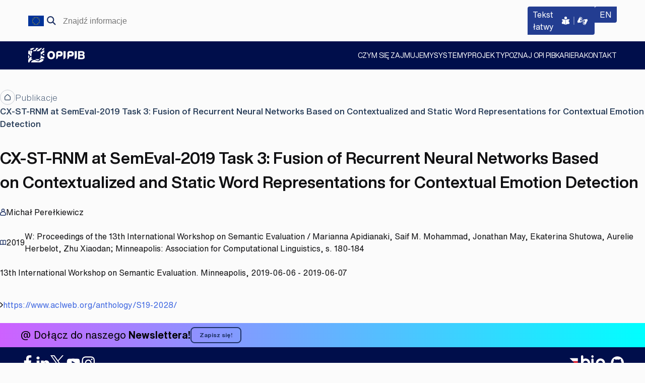

--- FILE ---
content_type: text/html; charset=UTF-8
request_url: https://opi.org.pl/opi_publication/cx-st-rnm-at-semeval-2019-task-3-fusion-of-recurrent-neural-networks-based-on-contextualized-and-static-word-representations-for-contextual-emotion-detection/
body_size: 25475
content:
<!doctype html>
<html lang="pl-PL" itemscope itemtype="https://schema.org/WebSite">
<head>
	<meta charset="UTF-8">
	<meta name="viewport" content="width=device-width, initial-scale=1">
	<link rel="profile" href="https://gmpg.org/xfn/11">

	
<!-- Simple SEO Improvements - 2.3.1 -->
<!-- Google tag (gtag.js) -->
<script async src="https://www.googletagmanager.com/gtag/js?id=G-B7Z2VMDRBB"></script>
<script>
  window.dataLayer = window.dataLayer || [];
  function gtag(){dataLayer.push(arguments);}
  gtag('js', new Date());

  gtag('config', 'G-B7Z2VMDRBB');
</script>
<meta property="og:image" content="https://opi.org.pl/wp-content/uploads/2020/06/OPI.png">
<meta property="og:image:width" content="1200">
<meta property="og:image:height" content="630">
<meta property="og:image:mime" content="image/png">
<meta property="twitter:site" content="@opi_pib">
<meta name="robots" content="max-image-preview:large">
<meta name="description" content="Michał Perełkiewicz2019 W: Proceedings of the 13th International Workshop on&nbsp;Semantic Evaluation / Marianna Apidianaki, Saif M. Mohammad, Jonathan May, Ekaterina Shutowa, Aurelie Herbelot, Zhu Xiaodan; Minneapolis: Association for Computational Linguistics, s. 180-18413th International Workshop on&nbsp;Semantic Evaluation. Minneapolis, 2019-06-06 - 2019-06-07https://www.aclweb.org/anthology/S19-2028/">
<script type="application/ld+json" id="simple-seo-improvements-json-ld">
{"@context":"https://schema.org","@graph":[{"@type":"BreadcrumbList","@id":"https://opi.org.pl/#breadcrumb","itemListElement":[{"@type":"ListItem","position":1,"name":"Strona główna","item":"https://opi.org.pl"},{"@type":"ListItem","name":"Publikacje","item":"https://opi.org.pl/opi_publication/","position":2},{"@type":"ListItem","name":"CX-ST-RNM at&nbsp;SemEval-2019 Task 3: Fusion of Recurrent Neural Networks Based on&nbsp;Contextualized and Static Word Representations for Contextual Emotion Detection","position":3}]},{"@type":"WebSite","@id":"https://opi.org.pl/#website","url":"https://opi.org.pl/","name":"Ośrodek Przetwarzania Informacji - Państwowy Instytut Badawczy","alternateName":"OPI PIB","potentialAction":[{"@type":"SearchAction","target":{"@type":"EntryPoint","urlTemplate":"https://opi.org.pl/?s={search_term_string}"},"query-input":"required name=search_term_string"}]},{"@type":"Organization","@id":"https://opi.org.pl/#organization","name":"Ośrodek Przetwarzania Informacji – Państwowy Instytut Badawczy","url":"https://opi.org.pl","alternateName":"OPI PIB","logo":{"@type":"ImageObject","inLanguage":"pl-PL","@id":"https://opi.org.pl/opi_publication/cx-st-rnm-at-semeval-2019-task-3-fusion-of-recurrent-neural-networks-based-on-contextualized-and-static-word-representations-for-contextual-emotion-detection/#/schema/logo/image/","url":"https://opi.org.pl/wp-content/uploads/2023/11/logo-OPI-PIB-podstawowe-pelne-rgb.svg","contentUrl":"https://opi.org.pl/wp-content/uploads/2023/11/logo-OPI-PIB-podstawowe-pelne-rgb.svg","caption":"logo OPI PIB","image":{"@id":"https://opi.org.pl/#/schema/logo/image/"}},"address":{"streetAddress":"al. Niepodległości 188 B","addressLocality":"Warszawa","addressRegion":"mazowieckie","postalCode":"00-608","addressCountry":"PL","@type":"PostalAddress"},"sameAs":["https://www.facebook.com/OsrodekPrzetwarzaniaInformacji/ https://www.linkedin.com/company/information-processing-centre/mycompany/ https://twitter.com/opi_pib https://www.youtube.com/channel/UC2VQqfpIWfzpMLI074T7Vsw https://www.instagram.com/opi_pib/ https://bip2.opi.org.pl/ https://github.com/OPI-PIB"]}]}
</script>

<!-- /Simple SEO Improvements -->
<title>CX-ST-RNM at SemEval-2019 Task 3: Fusion of Recurrent Neural Networks Based on Contextualized and Static Word Representations for Contextual Emotion Detection &#8211; Ośrodek Przetwarzania Informacji &#8211; Państwowy Instytut Badawczy</title>
<meta name='robots' content='max-image-preview:large' />
<link rel="alternate" hreflang="pl" href="https://opi.org.pl/opi_publication/cx-st-rnm-at-semeval-2019-task-3-fusion-of-recurrent-neural-networks-based-on-contextualized-and-static-word-representations-for-contextual-emotion-detection/" />
<link rel="alternate" hreflang="en" href="https://opi.org.pl/en/opi_publication/cx-st-rnm-at-semeval-2019-task-3-fusion-of-recurrent-neural-networks-based-on-contextualized-and-static-word-representations-for-contextual-emotion-detection/" />
<link rel="alternate" hreflang="x-default" href="https://opi.org.pl/opi_publication/cx-st-rnm-at-semeval-2019-task-3-fusion-of-recurrent-neural-networks-based-on-contextualized-and-static-word-representations-for-contextual-emotion-detection/" />
<link rel="alternate" type="application/rss+xml" title="Ośrodek Przetwarzania Informacji - Państwowy Instytut Badawczy &raquo; Kanał z wpisami" href="https://opi.org.pl/feed/" />
<link rel="alternate" type="application/rss+xml" title="Ośrodek Przetwarzania Informacji - Państwowy Instytut Badawczy &raquo; Kanał z komentarzami" href="https://opi.org.pl/comments/feed/" />
<link rel="alternate" title="oEmbed (JSON)" type="application/json+oembed" href="https://opi.org.pl/wp-json/oembed/1.0/embed?url=https%3A%2F%2Fopi.org.pl%2Fopi_publication%2Fcx-st-rnm-at-semeval-2019-task-3-fusion-of-recurrent-neural-networks-based-on-contextualized-and-static-word-representations-for-contextual-emotion-detection%2F" />
<link rel="alternate" title="oEmbed (XML)" type="text/xml+oembed" href="https://opi.org.pl/wp-json/oembed/1.0/embed?url=https%3A%2F%2Fopi.org.pl%2Fopi_publication%2Fcx-st-rnm-at-semeval-2019-task-3-fusion-of-recurrent-neural-networks-based-on-contextualized-and-static-word-representations-for-contextual-emotion-detection%2F&#038;format=xml" />
<style id='wp-img-auto-sizes-contain-inline-css'>
img:is([sizes=auto i],[sizes^="auto," i]){contain-intrinsic-size:3000px 1500px}
/*# sourceURL=wp-img-auto-sizes-contain-inline-css */
</style>
<link rel='stylesheet' id='acy_front_messages_css-css' href='https://opi.org.pl/wp-content/plugins/acymailing/media/css/front/messages.min.css?v=1767949525&#038;ver=6.9' media='all' />
<style id='classic-theme-styles-inline-css'>
/*! This file is auto-generated */
.wp-block-button__link{color:#fff;background-color:#32373c;border-radius:9999px;box-shadow:none;text-decoration:none;padding:calc(.667em + 2px) calc(1.333em + 2px);font-size:1.125em}.wp-block-file__button{background:#32373c;color:#fff;text-decoration:none}
/*# sourceURL=/wp-includes/css/classic-themes.min.css */
</style>
<link rel='stylesheet' id='survey-maker-min-css' href='https://opi.org.pl/wp-content/plugins/survey-maker/public/css/survey-maker-public-min.css?ver=5.2.0.3' media='all' />
<link rel='stylesheet' id='opi-pib-forms-css-css' href='https://opi.org.pl/wp-content/plugins/opi-pib-forms/assets/dist/css/main.css?ver=0.1.3.1745925479742' media='all' />
<link rel='stylesheet' id='iworks-style-css' href='https://opi.org.pl/wp-content/themes/opi-pib/style.css?ver=3.2.3.1768812738618' media='all' />
<script id="acy_front_messages_js-js-before">
var ACYM_AJAX_START = "https://opi.org.pl/wp-admin/admin-ajax.php";
            var ACYM_AJAX_PARAMS = "?action=acymailing_router&noheader=1&nocache=1769915505";
            var ACYM_AJAX = ACYM_AJAX_START + ACYM_AJAX_PARAMS;
//# sourceURL=acy_front_messages_js-js-before
</script>
<script src="https://opi.org.pl/wp-content/plugins/acymailing/media/js/front/messages.min.js?v=1767949525&amp;ver=6.9" id="acy_front_messages_js-js"></script>
<script id="wpml-cookie-js-extra">
var wpml_cookies = {"wp-wpml_current_language":{"value":"pl","expires":1,"path":"/"}};
var wpml_cookies = {"wp-wpml_current_language":{"value":"pl","expires":1,"path":"/"}};
//# sourceURL=wpml-cookie-js-extra
</script>
<script src="https://opi.org.pl/wp-content/plugins/sitepress-multilingual-cms/res/js/cookies/language-cookie.js?ver=486900" id="wpml-cookie-js" defer data-wp-strategy="defer"></script>
<script src="//ajax.googleapis.com/ajax/libs/jquery/3.5.1/jquery.min.js?ver=3.5.1" id="jquery-js"></script>

<!-- OG: 3.3.8 -->
<meta property="og:image" content="https://opi.org.pl/wp-content/uploads/2022/02/opi-pib-1.png"><meta property="og:image:width" content="1200"><meta property="og:image:height" content="1200"><meta property="og:image:mime" content="image/png"><meta property="og:description" content="CX-ST-RNM at SemEval-2019 Task 3: Fusion of Recurrent Neural Networks Based on Contextualized and Static Word Representations for Contextual Emotion Detection"><meta property="og:type" content="article"><meta property="og:locale" content="pl_PL"><meta property="og:site_name" content="Ośrodek Przetwarzania Informacji - Państwowy Instytut Badawczy"><meta property="og:title" content="CX-ST-RNM at SemEval-2019 Task 3: Fusion of Recurrent Neural Networks Based on Contextualized and Static Word Representations for Contextual Emotion Detection"><meta property="og:url" content="https://opi.org.pl/opi_publication/cx-st-rnm-at-semeval-2019-task-3-fusion-of-recurrent-neural-networks-based-on-contextualized-and-static-word-representations-for-contextual-emotion-detection/"><meta property="og:updated_time" content="2021-07-22T10:30:18+02:00">
<meta property="article:published_time" content="2020-11-10T11:31:04+00:00"><meta property="article:modified_time" content="2021-07-22T08:30:18+00:00"><meta property="article:author:first_name" content="Jacek"><meta property="article:author:last_name" content="Drogosz"><meta property="article:author:username" content="Jacek Drogosz">
<meta property="twitter:partner" content="ogwp"><meta property="twitter:card" content="summary_large_image"><meta property="twitter:image" content="https://opi.org.pl/wp-content/uploads/2022/02/opi-pib-1.png"><meta property="twitter:title" content="CX-ST-RNM at SemEval-2019 Task 3: Fusion of Recurrent Neural Networks Based on Contextualized and Static Word Representations for Contextual Emotion Detection"><meta property="twitter:description" content="CX-ST-RNM at SemEval-2019 Task 3: Fusion of Recurrent Neural Networks Based on Contextualized and Static Word Representations for Contextual Emotion Detection"><meta property="twitter:url" content="https://opi.org.pl/opi_publication/cx-st-rnm-at-semeval-2019-task-3-fusion-of-recurrent-neural-networks-based-on-contextualized-and-static-word-representations-for-contextual-emotion-detection/"><meta property="twitter:label1" content="Czas czytania"><meta property="twitter:data1" content="Mniej niż minuta">
<meta itemprop="image" content="https://opi.org.pl/wp-content/uploads/2022/02/opi-pib-1.png"><meta itemprop="name" content="CX-ST-RNM at SemEval-2019 Task 3: Fusion of Recurrent Neural Networks Based on Contextualized and Static Word Representations for Contextual Emotion Detection"><meta itemprop="description" content="CX-ST-RNM at SemEval-2019 Task 3: Fusion of Recurrent Neural Networks Based on Contextualized and Static Word Representations for Contextual Emotion Detection"><meta itemprop="datePublished" content="2020-11-10"><meta itemprop="dateModified" content="2021-07-22T08:30:18+00:00">
<meta property="profile:first_name" content="Jacek"><meta property="profile:last_name" content="Drogosz"><meta property="profile:username" content="Jacek Drogosz">
<!-- /OG -->

<link rel="https://api.w.org/" href="https://opi.org.pl/wp-json/" /><link rel="alternate" title="JSON" type="application/json" href="https://opi.org.pl/wp-json/wp/v2/opi_publication/23275" /><link rel="canonical" href="https://opi.org.pl/opi_publication/cx-st-rnm-at-semeval-2019-task-3-fusion-of-recurrent-neural-networks-based-on-contextualized-and-static-word-representations-for-contextual-emotion-detection/" />
<link rel='shortlink' href='https://opi.org.pl/?p=23275' />
<meta name="robots" content="follow, index" /><meta name="generator" content="WPML ver:4.8.6 stt:1,41;" />
		<link rel="search" type="application/opensearchdescription+xml" title="Ośrodek Przetwarzania Informacji - Państwowy Instytut Badawczy" href="https://opi.org.pl/opensearch.xml" />
		<link rel="sitemap" type="application/xml" title="Mapa witryny" href="/wp-sitemap.xml" />
<link rel="icon" href="https://opi.org.pl/wp-content/uploads/2022/02/cropped-opi-pib-white-32x32.png" sizes="32x32" />
<link rel="icon" href="https://opi.org.pl/wp-content/uploads/2022/02/cropped-opi-pib-white-192x192.png" sizes="192x192" />
<link rel="apple-touch-icon" href="https://opi.org.pl/wp-content/uploads/2022/02/cropped-opi-pib-white-180x180.png" />
<meta name="msapplication-TileImage" content="https://opi.org.pl/wp-content/uploads/2022/02/cropped-opi-pib-white-270x270.png" />
<!-- iWorks PWA 1.7.8 -->
<link rel="manifest" href="/manifest.json">
<link rel="prefetch" href="/manifest.json">
<meta name="theme-color" content="#1e3264">
<meta name="msapplication-config" content="/ieconfig.xml">
<meta name="application-name" content="Ośrodek Przetwarzania Informacji - Państwowy Instytut Badawczy">
<meta name="msapplication-tooltip" content="Budujemy systemy informatyczne i oprogramowanie dla sektora nauki i szkolnictwa wyższego, za pośrednictwem których udostępniamy aktualne i kompleksowe informacje i dane nt. tego sektora.">
<meta name="msapplication-starturl" content="https://opi.org.pl">
<meta name="msapplication-navbutton-color" content="#1e3264">
<meta name="msapplication-TileImage" content="/wp-content/uploads/2022/02/opi-pib-white.png">
<meta name="msapplication-TileColor" content="#1e3264">
<meta name="msapplication-square310x310logo" content="/wp-content/uploads/pwa/icon-pwa-310.png?v=1644222340">
<meta name="msapplication-square150x150logo" content="/wp-content/uploads/pwa/icon-pwa-150.png?v=1644222340">
<meta name="msapplication-square70x70logo" content="/wp-content/uploads/pwa/icon-pwa-70.png?v=1644222340">
<meta name="mobile-web-app-capable" content="yes">
<meta name="apple-mobile-web-app-title" content="OPI PIB">
<meta name="apple-mobile-web-app-status-bar-style" content="default">
<link rel="apple-touch-icon" href="/wp-content/uploads/pwa/apple-touch-icon-180.png?v=1644222340">
<link rel="apple-touch-icon" sizes="167x167" href="/wp-content/uploads/pwa/apple-touch-icon-167.png?v=1644222340">
<link rel="apple-touch-icon" sizes="152x152" href="/wp-content/uploads/pwa/apple-touch-icon-152.png?v=1644222340">
<link rel="apple-touch-icon" sizes="120x120" href="/wp-content/uploads/pwa/apple-touch-icon-120.png?v=1644222340">
<link rel="apple-touch-icon" sizes="114x114" href="/wp-content/uploads/pwa/apple-touch-icon-114.png?v=1644222340">
<link rel="apple-touch-icon" sizes="76x76" href="/wp-content/uploads/pwa/apple-touch-icon-76.png?v=1644222340">
<link rel="apple-touch-icon" sizes="72x72" href="/wp-content/uploads/pwa/apple-touch-icon-72.png?v=1644222340">
<link rel="apple-touch-icon" sizes="57x57" href="/wp-content/uploads/pwa/apple-touch-icon-57.png?v=1644222340">
<link rel="mask-icon" href="/wp-content/uploads/2022/02/opi-pib.svg" color="#1e3264">
<meta name="format-detection" content="telephone=no" />
</head>

<body class="wp-singular opi_publication-template-default single single-opi_publication postid-23275 wp-theme-opi-pib">
<div id="page" class="site">
	<a class="skip-link screen-reader-text" href="#primary">Przejdź do treści</a>
	<aside class="site-header-top">
		<div class="site-header-wrapper">
			<span class="eu"></span>
<form role="search" method="get" class="search-form" action="https://opi.org.pl/"><div class="search-form-container-search">
				<label>
					<span class="screen-reader-text">Szukaj:</span>
					<input type="search" class="search-field" placeholder="Znajdź informacje" value="" name="s" />
				<button class="close-icon" type="reset"></button></label>
				<input type="submit" aria-label="Szukaj" class="search-submit" value="Szukaj" />
			</div></form><div class="site-header-element">
<div class="site-header-element-menu"><ul id="top-menu" class="menu"><li id="menu-item-33006" class="menu-item menu-item-type-post_type menu-item-object-page menu-item-33006"><a href="https://opi.org.pl/tekst-latwy/"><span>Tekst łatwy</span></a></li>
</ul></div><span class="wpml"><a class="button" href="https://opi.org.pl/en/opi_publication/cx-st-rnm-at-semeval-2019-task-3-fusion-of-recurrent-neural-networks-based-on-contextualized-and-static-word-representations-for-contextual-emotion-detection/">EN <span class="sr-only" lang="en">english version</span></a></span></div>
		</div>
	</aside>
	<header id="masthead" class="site-header">
		<div class="site-header-wrapper">
			<div class="site-branding">
									<p class="site-title"><a href="https://opi.org.pl/" rel="home">Ośrodek Przetwarzania Informacji &#8211; Państwowy Instytut Badawczy</a></p>
								</div><!-- .site-branding -->

			<nav id="site-navigation" class="main-navigation">
				<button class="menu-toggle" aria-controls="primary-menu" aria-expanded="false"><span class="sr-only"></span></button>
				<div class="main-menu-overlay">
					<div class="main-menu-container"><ul id="primary-menu" class="menu"><li id="menu-item-30814" class="menu-item menu-item-type-post_type menu-item-object-page menu-item-has-children menu-item-30814"><button class=" small-link no-link no-link-level-0" aria-expanded="false" tabindex="0"><span class="screen-reader-text">Pokaż podmenu „Czym się zajmujemy”.</span>Czym się zajmujemy</button>
<div class="sub-menu-wrapper sub-menu-level-0"><div class="sub-menu-appla sub-menu-level-0"><ul class="opi-sub-menu level-0">
	<li id="menu-item-30815" class="menu-item menu-item-type-post_type menu-item-object-page menu-item-has-children menu-item-30815 menu-item-has-thumbnail"><img width="142" height="113" src="https://opi.org.pl/wp-content/uploads/2024/08/badania-1.png" class="attachment-post-thumbnail size-post-thumbnail wp-post-image" alt="kobieta patrząca przez mikroskop" decoding="async" /><a class=" small-link" href="https://opi.org.pl/czym-sie-zajmujemy/badania-i-nauka/"><span class="screen-reader-text">Pokaż podmenu „Badania i&nbsp;nauka”.</span>Badania i&nbsp;nauka</a>
	<div class="sub-menu-wrapper sub-menu-level-1"><div class="sub-menu-appla sub-menu-level-1"><ul class="opi-sub-menu">
		<li id="menu-item-30816" class="menu-item menu-item-type-post_type menu-item-object-page menu-item-30816"><a href="https://opi.org.pl/czym-sie-zajmujemy/badania-i-nauka/obszary-badawcze/">Obszary badawcze</a></li>
		<li id="menu-item-30817" class="menu-item menu-item-type-post_type menu-item-object-page menu-item-has-children menu-item-30817"><a class=" has-children" href="https://opi.org.pl/czym-sie-zajmujemy/badania-i-nauka/nauka-dla-wszystkich/">Nauka dla wszystkich</a>
		<div class="sub-menu-wrapper sub-menu-level-2"><div class="sub-menu-appla sub-menu-level-2"><ul class="opi-sub-menu">
			<li id="menu-item-30819" class="menu-item menu-item-type-post_type menu-item-object-page menu-item-30819"><a href="https://opi.org.pl/czym-sie-zajmujemy/badania-i-nauka/nauka-dla-wszystkich/otwarty-dostep/">Otwarty dostęp</a></li>
			<li id="menu-item-30818" class="menu-item menu-item-type-post_type menu-item-object-page menu-item-30818"><a href="https://opi.org.pl/czym-sie-zajmujemy/badania-i-nauka/nauka-dla-wszystkich/konferencje/">Konferencje</a></li>
			<li id="menu-item-30820" class="menu-item menu-item-type-post_type menu-item-object-page menu-item-30820"><a href="https://opi.org.pl/czym-sie-zajmujemy/badania-i-nauka/nauka-dla-wszystkich/publikacje/">Publikacje</a></li>
			<li id="menu-item-30821" class="menu-item menu-item-type-post_type menu-item-object-page menu-item-30821"><a href="https://opi.org.pl/czym-sie-zajmujemy/badania-i-nauka/nauka-dla-wszystkich/wydawnictwo/">Wydawnictwo</a></li>
		</ul></div></div>
</li>
		<li id="menu-item-30822" class="menu-item menu-item-type-post_type menu-item-object-page menu-item-30822"><a href="https://opi.org.pl/czym-sie-zajmujemy/badania-i-nauka/szkola-doktorska/">Szkoła doktorska</a></li>
	</ul></div></div>
</li>
	<li id="menu-item-30823" class="menu-item menu-item-type-post_type menu-item-object-page menu-item-has-children menu-item-30823 menu-item-has-thumbnail"><img width="142" height="114" src="https://opi.org.pl/wp-content/uploads/2024/08/software-1.png" class="attachment-post-thumbnail size-post-thumbnail wp-post-image" alt="monitor komputerowy z wykresami" decoding="async" /><a class=" small-link" href="https://opi.org.pl/czym-sie-zajmujemy/oprogramowanie/"><span class="screen-reader-text">Pokaż podmenu „Oprogramowanie”.</span>Oprogramowanie</a>
	<div class="sub-menu-wrapper sub-menu-level-1"><div class="sub-menu-appla sub-menu-level-1"><ul class="opi-sub-menu">
		<li id="menu-item-30827" class="menu-item menu-item-type-post_type menu-item-object-page menu-item-30827"><a href="https://opi.org.pl/czym-sie-zajmujemy/oprogramowanie/systemy-dla-nauki-i-szkolnictwa-wyzszego/">Systemy dla nauki i&nbsp;szkolnictwa wyższego</a></li>
		<li id="menu-item-30826" class="menu-item menu-item-type-post_type menu-item-object-page menu-item-30826"><a href="https://opi.org.pl/czym-sie-zajmujemy/oprogramowanie/systemy-grantowe/">Systemy grantowe</a></li>
		<li id="menu-item-30825" class="menu-item menu-item-type-post_type menu-item-object-page menu-item-30825"><a href="https://opi.org.pl/czym-sie-zajmujemy/oprogramowanie/inne-systemy/">Inne systemy</a></li>
		<li id="menu-item-33976" class="menu-item menu-item-type-custom menu-item-object-custom menu-item-has-children menu-item-33976"><a href="https://opi.org.pl/szkolenia">Szkolenia</a>
		<div class="sub-menu-wrapper sub-menu-level-2"><div class="sub-menu-appla sub-menu-level-2"><ul class="opi-sub-menu">
			<li id="menu-item-33977" class="menu-item menu-item-type-custom menu-item-object-custom menu-item-33977"><a href="https://opi.org.pl/szkolenia/nadchodzace-szkolenia/">Nadchodzące szkolenia</a></li>
			<li id="menu-item-33978" class="menu-item menu-item-type-custom menu-item-object-custom menu-item-33978"><a href="https://opi.org.pl/szkolenia/szkolenia-na-zamowienie/">Szkolenia na&nbsp;zamówienie</a></li>
			<li id="menu-item-33979" class="menu-item menu-item-type-custom menu-item-object-custom menu-item-33979"><a href="https://opi.org.pl/szkolenia/regulamin-szkolen-opi-pib/">Regulamin szkoleń</a></li>
		</ul></div></div>
</li>
		<li id="menu-item-30824" class="menu-item menu-item-type-post_type menu-item-object-page menu-item-30824"><a href="https://opi.org.pl/czym-sie-zajmujemy/oprogramowanie/bezpieczenstwo-w-systemach/">Bezpieczeństwo w&nbsp;systemach</a></li>
	</ul></div></div>
</li>
	<li id="menu-item-30829" class="menu-item menu-item-type-post_type menu-item-object-page menu-item-has-children menu-item-30829 menu-item-has-thumbnail"><img width="142" height="114" src="https://opi.org.pl/wp-content/uploads/2024/08/ai-1.png" class="attachment-post-thumbnail size-post-thumbnail wp-post-image" alt="humanoid wskazujący na coś palcem" decoding="async" /><a class=" small-link" href="https://opi.org.pl/czym-sie-zajmujemy/sztuczna-inteligencja/"><span class="screen-reader-text">Pokaż podmenu „Sztuczna inteligencja”.</span>Sztuczna inteligencja</a>
	<div class="sub-menu-wrapper sub-menu-level-1"><div class="sub-menu-appla sub-menu-level-1"><ul class="opi-sub-menu">
		<li id="menu-item-30830" class="menu-item menu-item-type-post_type menu-item-object-page menu-item-30830"><a href="https://opi.org.pl/czym-sie-zajmujemy/sztuczna-inteligencja/ai-lab/">AI Lab</a></li>
		<li id="menu-item-30831" class="menu-item menu-item-type-post_type menu-item-object-page menu-item-30831"><a href="https://opi.org.pl/czym-sie-zajmujemy/sztuczna-inteligencja/centrum-innowacji-dla-medycyny-cyfrowej/">Centrum Innowacji dla Medycyny Cyfrowej</a></li>
	</ul></div></div>
</li>
	<li id="menu-item-30832" class="menu-item menu-item-type-post_type menu-item-object-page menu-item-has-children menu-item-30832 menu-item-has-thumbnail"><img width="142" height="114" src="https://opi.org.pl/wp-content/uploads/2024/08/ue.png" class="attachment-post-thumbnail size-post-thumbnail wp-post-image" alt="gwiazdki z flagi unii europejskiej" decoding="async" /><a class=" small-link" href="https://opi.org.pl/czym-sie-zajmujemy/fundusze-europejskie-dla-nauki/"><span class="screen-reader-text">Pokaż podmenu „Fundusze Europejskie dla nauki”.</span>Fundusze Europejskie dla nauki</a>
	<div class="sub-menu-wrapper sub-menu-level-1"><div class="sub-menu-appla sub-menu-level-1"><ul class="opi-sub-menu">
		<li id="menu-item-30833" class="external menu-item menu-item-type-custom menu-item-object-custom menu-item-30833"><a href="https://opi.org.pl/feng/">FENG</a></li>
		<li id="menu-item-30834" class="external menu-item menu-item-type-custom menu-item-object-custom menu-item-30834"><a href="https://opi.org.pl/kpo/">KPO</a></li>
		<li id="menu-item-31102" class="menu-item menu-item-type-post_type menu-item-object-page menu-item-31102"><a href="https://opi.org.pl/poir/">POIR</a></li>
	</ul></div></div>
</li>
	<li id="menu-item-30838" class="menu-item menu-item-type-post_type menu-item-object-page menu-item-has-children menu-item-30838 menu-item-has-thumbnail"><img width="142" height="114" src="https://opi.org.pl/wp-content/uploads/2024/08/reports-1.png" class="attachment-post-thumbnail size-post-thumbnail wp-post-image" alt="wykres słupkowy wznoszący" decoding="async" /><a class=" small-link" href="https://opi.org.pl/czym-sie-zajmujemy/raporty-i-analizy/"><span class="screen-reader-text">Pokaż podmenu „Raporty i&nbsp;analizy”.</span>Raporty i&nbsp;analizy</a>
	<div class="sub-menu-wrapper sub-menu-level-1"><div class="sub-menu-appla sub-menu-level-1"><ul class="opi-sub-menu">
		<li id="menu-item-30836" class="menu-item menu-item-type-post_type menu-item-object-page menu-item-30836"><a href="https://opi.org.pl/czym-sie-zajmujemy/raporty-i-analizy/analityka-biznesowa/">Analityka biznesowa</a></li>
		<li id="menu-item-30837" class="menu-item menu-item-type-post_type menu-item-object-page menu-item-30837"><a href="https://opi.org.pl/czym-sie-zajmujemy/raporty-i-analizy/socjologia-nauki/">Socjologia nauki</a></li>
		<li id="menu-item-30839" class="menu-item menu-item-type-post_type menu-item-object-page menu-item-30839"><a href="https://opi.org.pl/czym-sie-zajmujemy/raporty-i-analizy/naukometria/">Naukometria</a></li>
	</ul></div></div>
</li>
	<li id="menu-item-30840" class="menu-item menu-item-type-post_type menu-item-object-page menu-item-30840 menu-item-has-thumbnail"><img width="142" height="114" src="https://opi.org.pl/wp-content/uploads/2024/08/human-comp-1.png" class="attachment-post-thumbnail size-post-thumbnail wp-post-image" alt="człowiek i humanoid stykający się palcami" decoding="async" /><a href="https://opi.org.pl/czym-sie-zajmujemy/interakcja-czlowiek-komputer/">Interakcja człowiek-komputer</a></li>
	<li id="menu-item-30841" class="menu-item menu-item-type-post_type menu-item-object-page menu-item-30841 menu-item-has-thumbnail"><img width="142" height="114" src="https://opi.org.pl/wp-content/uploads/2024/08/e-learning-1.png" class="attachment-post-thumbnail size-post-thumbnail wp-post-image" alt="mężczyzna siedzący przy biurku z wielkim monitorem" decoding="async" /><a href="https://opi.org.pl/czym-sie-zajmujemy/e-learning/">E-learning</a></li>
</ul></div></div>
</li>
<li id="menu-item-30842" class="menu-item menu-item-type-post_type menu-item-object-page menu-item-30842"><a href="https://opi.org.pl/systemy/">Systemy</a></li>
<li id="menu-item-30843" class="menu-item menu-item-type-post_type_archive menu-item-object-opi_project menu-item-30843"><a href="https://opi.org.pl/projekty/">Projekty</a></li>
<li id="menu-item-30844" class="menu-item menu-item-type-post_type menu-item-object-page menu-item-has-children menu-item-30844"><button class=" small-link no-link no-link-level-0" aria-expanded="false" tabindex="0"><span class="screen-reader-text">Pokaż podmenu „Poznaj OPI PIB”.</span>Poznaj OPI PIB</button>
<div class="sub-menu-wrapper sub-menu-level-0"><div class="sub-menu-appla sub-menu-level-0"><ul class="opi-sub-menu level-0">
	<li id="menu-item-30845" class="menu-item menu-item-type-custom menu-item-object-custom menu-item-30845 opi-sub-menu-description"><p>Poznaj OPI PIB</p><p>Budujemy systemy informatyczne i oprogramowanie dla sektora nauki i szkolnictwa wyższego.</p></li>
	<li id="menu-item-30847" class="menu-item menu-item-type-post_type menu-item-object-page menu-item-30847 menu-item-has-thumbnail"><img width="318" height="254" src="https://opi.org.pl/wp-content/uploads/2024/08/o-instytucie.jpg" class="attachment-post-thumbnail size-post-thumbnail wp-post-image" alt="sygnet loga OPI" decoding="async" fetchpriority="high" srcset="https://opi.org.pl/wp-content/uploads/2024/08/o-instytucie.jpg 318w, https://opi.org.pl/wp-content/uploads/2024/08/o-instytucie-300x240.jpg 300w" sizes="(max-width: 318px) 100vw, 318px" /><a href="https://opi.org.pl/poznaj-opi/o-instytucie/">O&nbsp;instytucie</a></li>
	<li id="menu-item-30846" class="menu-item menu-item-type-post_type menu-item-object-page current_page_parent menu-item-30846 menu-item-has-thumbnail"><img width="314" height="254" src="https://opi.org.pl/wp-content/uploads/2024/08/Aktualnosci-2x.jpg" class="attachment-post-thumbnail size-post-thumbnail wp-post-image" alt="A" decoding="async" srcset="https://opi.org.pl/wp-content/uploads/2024/08/Aktualnosci-2x.jpg 314w, https://opi.org.pl/wp-content/uploads/2024/08/Aktualnosci-2x-300x243.jpg 300w" sizes="(max-width: 314px) 100vw, 314px" /><a href="https://opi.org.pl/poznaj-opi/aktualnosci/">Aktualności</a></li>
	<li id="menu-item-30848" class="menu-item menu-item-type-post_type menu-item-object-page menu-item-30848 menu-item-has-thumbnail"><img width="314" height="254" src="https://opi.org.pl/wp-content/uploads/2024/08/Plan-rownosci-w-OPI-2x.jpg" class="attachment-post-thumbnail size-post-thumbnail wp-post-image" alt="znak kobiety i mężczyzny" decoding="async" srcset="https://opi.org.pl/wp-content/uploads/2024/08/Plan-rownosci-w-OPI-2x.jpg 314w, https://opi.org.pl/wp-content/uploads/2024/08/Plan-rownosci-w-OPI-2x-300x243.jpg 300w" sizes="(max-width: 314px) 100vw, 314px" /><a href="https://opi.org.pl/poznaj-opi/plan-rownosci-w-opi/">Plan równości w&nbsp;OPI PIB</a></li>
	<li id="menu-item-30849" class="menu-item menu-item-type-post_type menu-item-object-page menu-item-30849 menu-item-has-thumbnail"><img width="314" height="254" src="https://opi.org.pl/wp-content/uploads/2024/08/Dostepnosc-2x.jpg" class="attachment-post-thumbnail size-post-thumbnail wp-post-image" alt="otwarte pudełko z blaskiem bijącym ze środka" decoding="async" srcset="https://opi.org.pl/wp-content/uploads/2024/08/Dostepnosc-2x.jpg 314w, https://opi.org.pl/wp-content/uploads/2024/08/Dostepnosc-2x-300x243.jpg 300w" sizes="(max-width: 314px) 100vw, 314px" /><a href="https://opi.org.pl/poznaj-opi/dostepnosc/">Dostępność</a></li>
	<li id="menu-item-32362" class="menu-item menu-item-type-post_type menu-item-object-page menu-item-32362 menu-item-has-thumbnail"><img width="655" height="530" src="https://opi.org.pl/wp-content/uploads/2024/12/Erasmus.png" class="attachment-post-thumbnail size-post-thumbnail wp-post-image" alt="" decoding="async" srcset="https://opi.org.pl/wp-content/uploads/2024/12/Erasmus.png 655w, https://opi.org.pl/wp-content/uploads/2024/12/Erasmus-300x243.png 300w" sizes="(max-width: 655px) 100vw, 655px" /><a href="https://opi.org.pl/poznaj-opi/wspolpraca-miedzynarodowa/">Współpraca międzynarodowa</a></li>
</ul></div></div>
</li>
<li id="menu-item-30850" class="menu-item menu-item-type-post_type menu-item-object-page menu-item-has-children menu-item-30850"><button class=" small-link no-link no-link-level-0" aria-expanded="false" tabindex="0"><span class="screen-reader-text">Pokaż podmenu „Kariera”.</span>Kariera</button>
<div class="sub-menu-wrapper sub-menu-level-0"><div class="sub-menu-appla sub-menu-level-0"><ul class="opi-sub-menu level-0">
	<li id="menu-item-30851" class="menu-item menu-item-type-custom menu-item-object-custom menu-item-30851 opi-sub-menu-description"><p>Kariera</p><p>Pracując w&nbsp;OPI PIB możesz rozwijać swoje zainteresowania zawodowe, naukowe, a&nbsp;także swoje kompetencje kształcąc się na&nbsp;studiach podyplomowych.</p></li>
	<li id="menu-item-30852" class="menu-item menu-item-type-post_type menu-item-object-page menu-item-30852 menu-item-has-thumbnail"><img width="314" height="254" src="https://opi.org.pl/wp-content/uploads/2024/08/Praca-w-OPI-2x.jpg" class="attachment-post-thumbnail size-post-thumbnail wp-post-image" alt="dwie dłonie w uścisku" decoding="async" srcset="https://opi.org.pl/wp-content/uploads/2024/08/Praca-w-OPI-2x.jpg 314w, https://opi.org.pl/wp-content/uploads/2024/08/Praca-w-OPI-2x-300x243.jpg 300w" sizes="(max-width: 314px) 100vw, 314px" /><a href="https://opi.org.pl/kariera/praca-w-opi/">Praca w&nbsp;OPI PIB</a></li>
	<li id="menu-item-30853" class="external menu-item menu-item-type-post_type menu-item-object-page menu-item-30853 menu-item-has-thumbnail"><img width="314" height="254" src="https://opi.org.pl/wp-content/uploads/2024/08/Program-stazowy-KomITywa-2x.jpg" class="attachment-post-thumbnail size-post-thumbnail wp-post-image" alt="IT" decoding="async" srcset="https://opi.org.pl/wp-content/uploads/2024/08/Program-stazowy-KomITywa-2x.jpg 314w, https://opi.org.pl/wp-content/uploads/2024/08/Program-stazowy-KomITywa-2x-300x243.jpg 300w" sizes="(max-width: 314px) 100vw, 314px" /><a href="https://opi.org.pl/komitywa/">Program stażowy KomITywa</a></li>
</ul></div></div>
</li>
<li id="menu-item-30854" class="menu-item menu-item-type-post_type menu-item-object-page menu-item-has-children menu-item-30854"><button class=" small-link no-link no-link-level-0" aria-expanded="false" tabindex="0"><span class="screen-reader-text">Pokaż podmenu „Kontakt”.</span>Kontakt</button>
<div class="sub-menu-wrapper sub-menu-level-0"><div class="sub-menu-appla sub-menu-level-0"><ul class="opi-sub-menu level-0">
	<li id="menu-item-30855" class="menu-item menu-item-type-custom menu-item-object-custom menu-item-30855 opi-sub-menu-description"><p>Kontakt</p><p>Ośrodek Przetwarzania Informacji<br>—&nbsp;Państwowy Instytut Badawczy</p></li>
	<li id="menu-item-30856" class="menu-item menu-item-type-post_type menu-item-object-page menu-item-30856 menu-item-has-thumbnail"><img width="314" height="254" src="https://opi.org.pl/wp-content/uploads/2024/08/Lokalizacja-i-dojazd-2x.jpg" class="attachment-post-thumbnail size-post-thumbnail wp-post-image" alt="znacznik lokalizacji" decoding="async" srcset="https://opi.org.pl/wp-content/uploads/2024/08/Lokalizacja-i-dojazd-2x.jpg 314w, https://opi.org.pl/wp-content/uploads/2024/08/Lokalizacja-i-dojazd-2x-300x243.jpg 300w" sizes="(max-width: 314px) 100vw, 314px" /><a href="https://opi.org.pl/kontakt/lokalizacja-i-dojazd/">Lokalizacja i&nbsp;dojazd</a></li>
	<li id="menu-item-30857" class="menu-item menu-item-type-post_type menu-item-object-page menu-item-30857 menu-item-has-thumbnail"><img width="314" height="254" src="https://opi.org.pl/wp-content/uploads/2024/08/Do-pobrania-2x.jpg" class="attachment-post-thumbnail size-post-thumbnail wp-post-image" alt="dłoń zbliżająca się do lewitującej kuli" decoding="async" srcset="https://opi.org.pl/wp-content/uploads/2024/08/Do-pobrania-2x.jpg 314w, https://opi.org.pl/wp-content/uploads/2024/08/Do-pobrania-2x-300x243.jpg 300w" sizes="(max-width: 314px) 100vw, 314px" /><a href="https://opi.org.pl/kontakt/materialy-promocyjne/">Materiały promocyjne</a></li>
	<li id="menu-item-30858" class="menu-item menu-item-type-post_type menu-item-object-page menu-item-30858 menu-item-has-thumbnail"><img width="314" height="254" src="https://opi.org.pl/wp-content/uploads/2024/08/Newsletter-2x.jpg" class="attachment-post-thumbnail size-post-thumbnail wp-post-image" alt="koperta" decoding="async" srcset="https://opi.org.pl/wp-content/uploads/2024/08/Newsletter-2x.jpg 314w, https://opi.org.pl/wp-content/uploads/2024/08/Newsletter-2x-300x243.jpg 300w" sizes="(max-width: 314px) 100vw, 314px" /><a href="https://opi.org.pl/kontakt/newsletter/">Newsletter</a></li>
</ul></div></div>
</li>
</ul></div>				</div>
			</nav><!-- #site-navigation -->
		</div>
	</header><!-- #masthead -->

	<main id="primary" class="site-main">
<nav class="breadcrumbs" typeof="BreadcrumbList" vocab="https://schema.org/"><span property="itemListElement" typeof="ListItem"><a property="item" typeof="WebPage" title="Przejdź do Ośrodek Przetwarzania Informacji - Państwowy Instytut Badawczy." href="https://opi.org.pl" class="home" ><span property="name">Ośrodek Przetwarzania Informacji - Państwowy Instytut Badawczy</span></a><meta property="position" content="1"></span><span property="itemListElement" typeof="ListItem"><a property="item" typeof="WebPage" title="Przejdź do Publikacje." href="https://opi.org.pl/opi_publication/" class="archive post-opi_publication-archive" ><span property="name">Publikacje</span></a><meta property="position" content="2"></span><span property="itemListElement" typeof="ListItem"><span property="name" class="post post-opi_publication current-item">CX-ST-RNM at&nbsp;SemEval-2019 Task 3: Fusion of Recurrent Neural Networks Based on&nbsp;Contextualized and Static Word Representations for Contextual Emotion Detection</span><meta property="url" content="https://opi.org.pl/opi_publication/cx-st-rnm-at-semeval-2019-task-3-fusion-of-recurrent-neural-networks-based-on-contextualized-and-static-word-representations-for-contextual-emotion-detection/"><meta property="position" content="3"></span></nav>
<article id="post-23275" class="post-23275 opi_publication type-opi_publication status-publish hentry">
	<header class="entry-header">
		<h1 class="entry-title">CX-ST-RNM at&nbsp;SemEval-2019 Task 3: Fusion of Recurrent Neural Networks Based on&nbsp;Contextualized and Static Word Representations for Contextual Emotion Detection</h1>	</header><!-- .entry-header -->

	
	<div class="entry-content">
		<p class="opi-publication-authors">Michał Perełkiewicz</p><p class="opi-publication-where"><span class="year">2019</span> W: Proceedings of the 13th International Workshop on&nbsp;Semantic Evaluation / Marianna Apidianaki, Saif M. Mohammad, Jonathan May, Ekaterina Shutowa, Aurelie Herbelot, Zhu Xiaodan; Minneapolis: Association for Computational Linguistics, s. 180-184</p><p class="opi-publication-conference">13th International Workshop on&nbsp;Semantic Evaluation. Minneapolis, 2019-06-06 - 2019-06-07</p><p class="opi-publication-url"><a href="https://www.aclweb.org/anthology/S19-2028/" aria-label="CX-ST-RNM at&nbsp;SemEval-2019 Task 3: Fusion of Recurrent Neural Networks Based on&nbsp;Contextualized and Static Word Representations for Contextual Emotion Detection" target="_blank">https://www.aclweb.org/anthology/S19-2028/</a></p>	</div><!-- .entry-content -->

	<footer class="entry-footer">
			</footer><!-- .entry-footer -->
</article><!-- #post-23275 -->
	</main><!-- #main -->
<footer id="site-footer" role="contentinfo" class="header-footer-group">
<section id="opi-newsletter" class="subscription">
	<div class="section-wrapper">
		<div class="container">
			<div class="text">
				<p class="text-1">
					&#064; Dołącz do naszego <span>Newslettera!</span>				</p>
			</div>
			<div class="button-container">
				<a href="https://opi.org.pl/kontakt/newsletter/" class="button">Zapisz się!</a>			</div>
		</div>
	</div>
</section>
		<div class="section-inner-wrapper section-inner-wrapper-one">
		<div class="section-inner social-media">
			<div class="section-inner-two">
<div class="menu-social-left-container"><ul id="opi-pib-social-left" class="menu"><li id="menu-item-21074" class="menu-item menu-item-type-custom menu-item-object-custom menu-item-21074"><a href="https://www.facebook.com/OsrodekPrzetwarzaniaInformacji/" title="Strona OPI na Facebook"><span>facebook</span><svg class="icon icon-facebook" aria-hidden="true" role="img" fill="currentColor"> <use href="#icon-facebook" xlink:href="#icon-facebook"></use> </svg></a></li>
<li id="menu-item-21075" class="menu-item menu-item-type-custom menu-item-object-custom menu-item-21075"><a href="https://www.linkedin.com/company/information-processing-centre" title="Profil OPI na Linkedin"><span>linkedin</span><svg class="icon icon-linkedin" aria-hidden="true" role="img" fill="currentColor"> <use href="#icon-linkedin" xlink:href="#icon-linkedin"></use> </svg></a></li>
<li id="menu-item-21076" class="menu-item menu-item-type-custom menu-item-object-custom menu-item-21076"><a href="https://twitter.com/opi_pib" title="Profil OPI w serwisie X"><span>twitter</span><svg class="icon icon-x" aria-hidden="true" role="img" fill="currentColor"> <use href="#icon-x" xlink:href="#icon-x"></use> </svg></a></li>
<li id="menu-item-21077" class="menu-item menu-item-type-custom menu-item-object-custom menu-item-21077"><a href="https://www.youtube.com/channel/UC2VQqfpIWfzpMLI074T7Vsw" title="Kanał OPI na Youtube"><span>youtube</span><svg class="icon icon-youtube" aria-hidden="true" role="img" fill="currentColor"> <use href="#icon-youtube" xlink:href="#icon-youtube"></use> </svg></a></li>
<li id="menu-item-21078" class="menu-item menu-item-type-custom menu-item-object-custom menu-item-21078"><a href="https://www.instagram.com/opi_pib/" title="Profil OPI na Instagram"><span>instagram</span><svg class="icon icon-instagram" aria-hidden="true" role="img" fill="currentColor"> <use href="#icon-instagram" xlink:href="#icon-instagram"></use> </svg></a></li>
</ul></div><div class="menu-social-right-container"><ul id="opi-pib-social-right" class="menu"><li id="menu-item-30813" class="bip menu-item menu-item-type-custom menu-item-object-custom menu-item-30813"><a href="https://bip2.opi.org.pl/" title="Biuletyn Informacji Publicznej"><span>bip</span></a></li>
<li id="menu-item-21970" class="menu-item menu-item-type-custom menu-item-object-custom menu-item-21970"><a href="https://github.com/OPI-PIB" title="Profil OPI na Github"><span>github.com</span><svg class="icon icon-github" aria-hidden="true" role="img" fill="currentColor"> <use href="#icon-github" xlink:href="#icon-github"></use> </svg></a></li>
</ul></div>			</div>
		</div>
	</div>
	<div class="section-inner-wrapper section-inner-wrapper-two">
		<div class="section-inner">
<div class="menu-footer-institutions-links-container"><ul id="opi-pib-footer-institutions" class="menu"><li id="menu-item-30859" class="funduszeeuropejskie menu-item menu-item-type-custom menu-item-object-custom menu-item-30859"><a href="https://www.funduszeeuropejskie.gov.pl/"><span class="sr-only">Portal Fundusze Europejskie</span></a></li>
<li id="menu-item-30860" class="govpl menu-item menu-item-type-custom menu-item-object-custom menu-item-30860"><a href="https://www.gov.pl/"><span class="sr-only">Portal gov.pl</span></a></li>
<li id="menu-item-30861" class="govnauka menu-item menu-item-type-custom menu-item-object-custom menu-item-30861"><a href="https://www.gov.pl/web/nauka"><span class="sr-only">Strona Ministerstwa Nauki i&nbsp;Szkolnictwa Wyższego</span></a></li>
<li id="menu-item-30862" class="europaeu menu-item menu-item-type-custom menu-item-object-custom menu-item-30862"><a href="https://europa.eu/european-union/index_pl"><span class="sr-only">Portal Unii Europejskiej</span></a></li>
</ul></div>		</div>
	</div>
	<div class="section-inner-wrapper section-inner-wrapper-three">
		<div class="section-inner">
			<div class="section-inner-two">
				<p>
					&copy; 2026					Ośrodek Przetwarzania Informacji											<span class="only-language-pl"> &ndash; Państwowy Instytut Badawczy</span>
									</p>
				<span class="divider"></span>
<div class="menu-super-dolne-menu-container"><ul id="opi-pib-footer" class="menu"><li id="menu-item-21911" class="menu-item menu-item-type-post_type menu-item-object-page menu-item-privacy-policy menu-item-21911"><a rel="privacy-policy" href="https://opi.org.pl/polityka-prywatnosci/">Polityka prywatności</a></li>
<li id="menu-item-31739" class="menu-item menu-item-type-post_type menu-item-object-page menu-item-31739"><a href="https://opi.org.pl/dane-osobowe/">Dane osobowe</a></li>
<li id="menu-item-23097" class="menu-item menu-item-type-post_type menu-item-object-page menu-item-23097"><a href="https://opi.org.pl/deklaracja-dostepnosci/">Deklaracja dostępności serwisu</a></li>
</ul></div>			</div><!-- .section-inner -->
		</div><!-- .section-inner -->
	</div><!-- .section-inner -->
</footer><!-- #site-footer -->
<script type="speculationrules">
{"prefetch":[{"source":"document","where":{"and":[{"href_matches":"/*"},{"not":{"href_matches":["/wp-*.php","/wp-admin/*","/wp-content/uploads/*","/wp-content/*","/wp-content/plugins/*","/wp-content/themes/opi-pib/*","/*\\?(.+)"]}},{"not":{"selector_matches":"a[rel~=\"nofollow\"]"}},{"not":{"selector_matches":".no-prefetch, .no-prefetch a"}}]},"eagerness":"conservative"}]}
</script>
<div id="opi-pib-form-placeholder"></div>
<script type="text/html" id="tmpl-opi-pib-form-template"><div id="opi-pib-forms-popup" class="opi-pib-form" data-url="https://opi.org.pl"><input type="hidden" id="opi_pib_form_submit_data_id" name="opi_pib_form_submit_data_id" value="ccf7b66b0e" /><div class="opi-pib-form__form" data-id="0" data-form="1" data-time="120" data-page="23275" data-once="true"><button class="opi-pib-form__close" data-id="0" aria-label="Zamknij"><svg width="14" height="14" aria-hidden="true" viewBox="0 0 14 14" fill="none" xmlns="http://www.w3.org/2000/svg"><path d="M14 1.41L12.59 0L7 5.59L1.41 0L0 1.41L5.59 7L0 12.59L1.41 14L7 8.41L12.59 14L14 12.59L8.41 7L14 1.41Z" fill="black"/></svg></button><div id="opi-pib-form-header" class="opi-pib-form__header opi-pib-form__header--border-bottom"><h1 class="opi-pib-form__title">Czy treści na naszej stronie okazały się pomocne?</h1></div><div class="opi-pib-form__questions"><div class="opi-pib-form__question" data-form="smile" data-id="1">	<div class="opi-pib-forms-smile">

		
		<div>
			<div class="opi-pib-forms-smile__container">
							<div>
					<input
					answer
					id="answer-smile-0"
					class="opi-pib-forms-smile__select"
					name="answer-smile"
					type="radio"
					value="Tak"
					>
					<label
					class="opi-pib-forms-smile__label"
					for="answer-smile-0"
					aria-label="Tak"
					>
					<img
						class="opi-pib-forms-smile__image"
						src="https://opi.org.pl/wp-content/plugins/opi-pib-forms/assets/img/smile-1.svg"
						alt=""
					>
					</label>
				</div>
							<div>
					<input
					answer
					id="answer-smile-1"
					class="opi-pib-forms-smile__select"
					name="answer-smile"
					type="radio"
					value="Neutralnie"
					>
					<label
					class="opi-pib-forms-smile__label"
					for="answer-smile-1"
					aria-label="Neutralnie"
					>
					<img
						class="opi-pib-forms-smile__image"
						src="https://opi.org.pl/wp-content/plugins/opi-pib-forms/assets/img/smile-3.svg"
						alt=""
					>
					</label>
				</div>
							<div>
					<input
					answer
					id="answer-smile-2"
					class="opi-pib-forms-smile__select"
					name="answer-smile"
					type="radio"
					value="Nie"
					>
					<label
					class="opi-pib-forms-smile__label"
					for="answer-smile-2"
					aria-label="Nie"
					>
					<img
						class="opi-pib-forms-smile__image"
						src="https://opi.org.pl/wp-content/plugins/opi-pib-forms/assets/img/smile-5.svg"
						alt=""
					>
					</label>
				</div>
						</div>
			<p error class="opi-pib-forms-smile__error-message">Uzupełnij to pole</p>
		</div>

	</div>
		</div></div><div class="opi-pib-form__submit-wrapper"><button class="opi-pib-form__submit" data-id="0" type="button">Oceń nas</button></div></div></div></script><script src="https://opi.org.pl/wp-includes/js/underscore.min.js?ver=1.13.7" id="underscore-js"></script>
<script id="wp-util-js-extra">
var _wpUtilSettings = {"ajax":{"url":"/wp-admin/admin-ajax.php"}};
//# sourceURL=wp-util-js-extra
</script>
<script src="https://opi.org.pl/wp-includes/js/wp-util.min.js?ver=6.9" id="wp-util-js"></script>
<script src="https://opi.org.pl/wp-content/plugins/opi-pib-forms/assets/dist/js/opi-pib-forms.min.js?ver=0.1.3.1745925479742" id="opi-pib-forms-js-js"></script>
<script src="https://opi.org.pl/wp-content/plugins/page-links-to/dist/new-tab.js?ver=3.3.7" id="page-links-to-js"></script>
<script id="iworks-pwa-manifest-js-extra">
var iworks_pwa = {"serviceWorkerUri":"/iworks-pwa-service-worker-js?version=2","root":"https://opi.org.pl/wp-content/plugins/iworks-pwa/assets/pwa/"};
//# sourceURL=iworks-pwa-manifest-js-extra
</script>
<script src="https://opi.org.pl/wp-content/plugins/iworks-pwa/assets/scripts/frontend.min.js?ver=1.7.8" id="iworks-pwa-manifest-js"></script>
<script id="opi-pib-js-extra">
var iworks_theme = {"ajaxurl":"https://opi.org.pl/wp-admin/admin-ajax.php","i18n":{"messages":{"menu":{"open_menu":"Otw\u00f3rz menu","close_menu":"Zamknij menu"}},"modules":{"logos":{"button":{"expand":"Rozwi\u0144"}},"faq":{"button":{"expand_all":"Rozwi\u0144 wszystko","collapse_all":"Zwi\u0144 wszystko"}}}}};
//# sourceURL=opi-pib-js-extra
</script>
<script src="https://opi.org.pl/wp-content/themes/opi-pib/assets/scripts/frontend.min.js?ver=3.2.3.1768812738618" id="opi-pib-js"></script>
<svg style="position: absolute; width: 0; height: 0; overflow: hidden;" version="1.1" xmlns="http://www.w3.org/2000/svg" xmlns:xlink="http://www.w3.org/1999/xlink">
<defs>
<symbol id="icon-behance" viewBox="0 0 37 32">
<path class="path1" d="M33 6.054h-9.125v2.214h9.125v-2.214zM28.5 13.661q-1.607 0-2.607 0.938t-1.107 2.545h7.286q-0.321-3.482-3.571-3.482zM28.786 24.107q1.125 0 2.179-0.571t1.357-1.554h3.946q-1.786 5.482-7.625 5.482-3.821 0-6.080-2.357t-2.259-6.196q0-3.714 2.33-6.17t6.009-2.455q2.464 0 4.295 1.214t2.732 3.196 0.902 4.429q0 0.304-0.036 0.839h-11.75q0 1.982 1.027 3.063t2.973 1.080zM4.946 23.214h5.286q3.661 0 3.661-2.982 0-3.214-3.554-3.214h-5.393v6.196zM4.946 13.625h5.018q1.393 0 2.205-0.652t0.813-2.027q0-2.571-3.393-2.571h-4.643v5.25zM0 4.536h10.607q1.554 0 2.768 0.25t2.259 0.848 1.607 1.723 0.563 2.75q0 3.232-3.071 4.696 2.036 0.571 3.071 2.054t1.036 3.643q0 1.339-0.438 2.438t-1.179 1.848-1.759 1.268-2.161 0.75-2.393 0.232h-10.911v-22.5z"></path>
</symbol>
<symbol id="icon-deviantart" viewBox="0 0 18 32">
<path class="path1" d="M18.286 5.411l-5.411 10.393 0.429 0.554h4.982v7.411h-9.054l-0.786 0.536-2.536 4.875-0.536 0.536h-5.375v-5.411l5.411-10.411-0.429-0.536h-4.982v-7.411h9.054l0.786-0.536 2.536-4.875 0.536-0.536h5.375v5.411z"></path>
</symbol>
<symbol id="icon-medium" viewBox="0 0 32 32">
<path class="path1" d="M10.661 7.518v20.946q0 0.446-0.223 0.759t-0.652 0.313q-0.304 0-0.589-0.143l-8.304-4.161q-0.375-0.179-0.634-0.598t-0.259-0.83v-20.357q0-0.357 0.179-0.607t0.518-0.25q0.25 0 0.786 0.268l9.125 4.571q0.054 0.054 0.054 0.089zM11.804 9.321l9.536 15.464-9.536-4.75v-10.714zM32 9.643v18.821q0 0.446-0.25 0.723t-0.679 0.277-0.839-0.232l-7.875-3.929zM31.946 7.5q0 0.054-4.58 7.491t-5.366 8.705l-6.964-11.321 5.786-9.411q0.304-0.5 0.929-0.5 0.25 0 0.464 0.107l9.661 4.821q0.071 0.036 0.071 0.107z"></path>
</symbol>
<symbol id="icon-slideshare" viewBox="0 0 32 32">
<path class="path1" d="M15.589 13.214q0 1.482-1.134 2.545t-2.723 1.063-2.723-1.063-1.134-2.545q0-1.5 1.134-2.554t2.723-1.054 2.723 1.054 1.134 2.554zM24.554 13.214q0 1.482-1.125 2.545t-2.732 1.063q-1.589 0-2.723-1.063t-1.134-2.545q0-1.5 1.134-2.554t2.723-1.054q1.607 0 2.732 1.054t1.125 2.554zM28.571 16.429v-11.911q0-1.554-0.571-2.205t-1.982-0.652h-19.857q-1.482 0-2.009 0.607t-0.527 2.25v12.018q0.768 0.411 1.58 0.714t1.446 0.5 1.446 0.33 1.268 0.196 1.25 0.071 1.045 0.009 1.009-0.036 0.795-0.036q1.214-0.018 1.696 0.482 0.107 0.107 0.179 0.161 0.464 0.446 1.089 0.911 0.125-1.625 2.107-1.554 0.089 0 0.652 0.027t0.768 0.036 0.813 0.018 0.946-0.018 0.973-0.080 1.089-0.152 1.107-0.241 1.196-0.348 1.205-0.482 1.286-0.616zM31.482 16.339q-2.161 2.661-6.643 4.5 1.5 5.089-0.411 8.304-1.179 2.018-3.268 2.643-1.857 0.571-3.25-0.268-1.536-0.911-1.464-2.929l-0.018-5.821v-0.018q-0.143-0.036-0.438-0.107t-0.42-0.089l-0.018 6.036q0.071 2.036-1.482 2.929-1.411 0.839-3.268 0.268-2.089-0.643-3.25-2.679-1.875-3.214-0.393-8.268-4.482-1.839-6.643-4.5-0.446-0.661-0.071-1.125t1.071 0.018q0.054 0.036 0.196 0.125t0.196 0.143v-12.393q0-1.286 0.839-2.196t2.036-0.911h22.446q1.196 0 2.036 0.911t0.839 2.196v12.393l0.375-0.268q0.696-0.482 1.071-0.018t-0.071 1.125z"></path>
</symbol>
<symbol id="icon-snapchat-ghost" viewBox="0 0 30 32">
<path class="path1" d="M15.143 2.286q2.393-0.018 4.295 1.223t2.92 3.438q0.482 1.036 0.482 3.196 0 0.839-0.161 3.411 0.25 0.125 0.5 0.125 0.321 0 0.911-0.241t0.911-0.241q0.518 0 1 0.321t0.482 0.821q0 0.571-0.563 0.964t-1.232 0.563-1.232 0.518-0.563 0.848q0 0.268 0.214 0.768 0.661 1.464 1.83 2.679t2.58 1.804q0.5 0.214 1.429 0.411 0.5 0.107 0.5 0.625 0 1.25-3.911 1.839-0.125 0.196-0.196 0.696t-0.25 0.83-0.589 0.33q-0.357 0-1.107-0.116t-1.143-0.116q-0.661 0-1.107 0.089-0.571 0.089-1.125 0.402t-1.036 0.679-1.036 0.723-1.357 0.598-1.768 0.241q-0.929 0-1.723-0.241t-1.339-0.598-1.027-0.723-1.036-0.679-1.107-0.402q-0.464-0.089-1.125-0.089-0.429 0-1.17 0.134t-1.045 0.134q-0.446 0-0.625-0.33t-0.25-0.848-0.196-0.714q-3.911-0.589-3.911-1.839 0-0.518 0.5-0.625 0.929-0.196 1.429-0.411 1.393-0.571 2.58-1.804t1.83-2.679q0.214-0.5 0.214-0.768 0-0.5-0.563-0.848t-1.241-0.527-1.241-0.563-0.563-0.938q0-0.482 0.464-0.813t0.982-0.33q0.268 0 0.857 0.232t0.946 0.232q0.321 0 0.571-0.125-0.161-2.536-0.161-3.393 0-2.179 0.482-3.214 1.143-2.446 3.071-3.536t4.714-1.125z"></path>
</symbol>
<symbol id="icon-yelp" viewBox="0 0 27 32">
<path class="path1" d="M13.804 23.554v2.268q-0.018 5.214-0.107 5.446-0.214 0.571-0.911 0.714-0.964 0.161-3.241-0.679t-2.902-1.589q-0.232-0.268-0.304-0.643-0.018-0.214 0.071-0.464 0.071-0.179 0.607-0.839t3.232-3.857q0.018 0 1.071-1.25 0.268-0.339 0.705-0.438t0.884 0.063q0.429 0.179 0.67 0.518t0.223 0.75zM11.143 19.071q-0.054 0.982-0.929 1.25l-2.143 0.696q-4.911 1.571-5.214 1.571-0.625-0.036-0.964-0.643-0.214-0.446-0.304-1.339-0.143-1.357 0.018-2.973t0.536-2.223 1-0.571q0.232 0 3.607 1.375 1.25 0.518 2.054 0.839l1.5 0.607q0.411 0.161 0.634 0.545t0.205 0.866zM25.893 24.375q-0.125 0.964-1.634 2.875t-2.42 2.268q-0.661 0.25-1.125-0.125-0.25-0.179-3.286-5.125l-0.839-1.375q-0.25-0.375-0.205-0.821t0.348-0.821q0.625-0.768 1.482-0.464 0.018 0.018 2.125 0.714 3.625 1.179 4.321 1.42t0.839 0.366q0.5 0.393 0.393 1.089zM13.893 13.089q0.089 1.821-0.964 2.179-1.036 0.304-2.036-1.268l-6.75-10.679q-0.143-0.625 0.339-1.107 0.732-0.768 3.705-1.598t4.009-0.563q0.714 0.179 0.875 0.804 0.054 0.321 0.393 5.455t0.429 6.777zM25.714 15.018q0.054 0.696-0.464 1.054-0.268 0.179-5.875 1.536-1.196 0.268-1.625 0.411l0.018-0.036q-0.411 0.107-0.821-0.071t-0.661-0.571q-0.536-0.839 0-1.554 0.018-0.018 1.339-1.821 2.232-3.054 2.679-3.643t0.607-0.696q0.5-0.339 1.161-0.036 0.857 0.411 2.196 2.384t1.446 2.991v0.054z"></path>
</symbol>
<symbol id="icon-vine" viewBox="0 0 27 32">
<path class="path1" d="M26.732 14.768v3.536q-1.804 0.411-3.536 0.411-1.161 2.429-2.955 4.839t-3.241 3.848-2.286 1.902q-1.429 0.804-2.893-0.054-0.5-0.304-1.080-0.777t-1.518-1.491-1.83-2.295-1.92-3.286-1.884-4.357-1.634-5.616-1.259-6.964h5.054q0.464 3.893 1.25 7.116t1.866 5.661 2.17 4.205 2.5 3.482q3.018-3.018 5.125-7.25-2.536-1.286-3.982-3.929t-1.446-5.946q0-3.429 1.857-5.616t5.071-2.188q3.179 0 4.875 1.884t1.696 5.313q0 2.839-1.036 5.107-0.125 0.018-0.348 0.054t-0.821 0.036-1.125-0.107-1.107-0.455-0.902-0.92q0.554-1.839 0.554-3.286 0-1.554-0.518-2.357t-1.411-0.804q-0.946 0-1.518 0.884t-0.571 2.509q0 3.321 1.875 5.241t4.768 1.92q1.107 0 2.161-0.25z"></path>
</symbol>
<symbol id="icon-vk" viewBox="0 0 35 32">
<path class="path1" d="M34.232 9.286q0.411 1.143-2.679 5.25-0.429 0.571-1.161 1.518-1.393 1.786-1.607 2.339-0.304 0.732 0.25 1.446 0.304 0.375 1.446 1.464h0.018l0.071 0.071q2.518 2.339 3.411 3.946 0.054 0.089 0.116 0.223t0.125 0.473-0.009 0.607-0.446 0.491-1.054 0.223l-4.571 0.071q-0.429 0.089-1-0.089t-0.929-0.393l-0.357-0.214q-0.536-0.375-1.25-1.143t-1.223-1.384-1.089-1.036-1.009-0.277q-0.054 0.018-0.143 0.063t-0.304 0.259-0.384 0.527-0.304 0.929-0.116 1.384q0 0.268-0.063 0.491t-0.134 0.33l-0.071 0.089q-0.321 0.339-0.946 0.393h-2.054q-1.268 0.071-2.607-0.295t-2.348-0.946-1.839-1.179-1.259-1.027l-0.446-0.429q-0.179-0.179-0.491-0.536t-1.277-1.625-1.893-2.696-2.188-3.768-2.33-4.857q-0.107-0.286-0.107-0.482t0.054-0.286l0.071-0.107q0.268-0.339 1.018-0.339l4.893-0.036q0.214 0.036 0.411 0.116t0.286 0.152l0.089 0.054q0.286 0.196 0.429 0.571 0.357 0.893 0.821 1.848t0.732 1.455l0.286 0.518q0.518 1.071 1 1.857t0.866 1.223 0.741 0.688 0.607 0.25 0.482-0.089q0.036-0.018 0.089-0.089t0.214-0.393 0.241-0.839 0.17-1.446 0-2.232q-0.036-0.714-0.161-1.304t-0.25-0.821l-0.107-0.214q-0.446-0.607-1.518-0.768-0.232-0.036 0.089-0.429 0.304-0.339 0.679-0.536 0.946-0.464 4.268-0.429 1.464 0.018 2.411 0.232 0.357 0.089 0.598 0.241t0.366 0.429 0.188 0.571 0.063 0.813-0.018 0.982-0.045 1.259-0.027 1.473q0 0.196-0.018 0.75t-0.009 0.857 0.063 0.723 0.205 0.696 0.402 0.438q0.143 0.036 0.304 0.071t0.464-0.196 0.679-0.616 0.929-1.196 1.214-1.92q1.071-1.857 1.911-4.018 0.071-0.179 0.179-0.313t0.196-0.188l0.071-0.054 0.089-0.045t0.232-0.054 0.357-0.009l5.143-0.036q0.696-0.089 1.143 0.045t0.554 0.295z"></path>
</symbol>
<symbol id="icon-search" viewBox="0 0 30 32">
<path class="path1" d="M20.571 14.857q0-3.304-2.348-5.652t-5.652-2.348-5.652 2.348-2.348 5.652 2.348 5.652 5.652 2.348 5.652-2.348 2.348-5.652zM29.714 29.714q0 0.929-0.679 1.607t-1.607 0.679q-0.964 0-1.607-0.679l-6.125-6.107q-3.196 2.214-7.125 2.214-2.554 0-4.884-0.991t-4.018-2.679-2.679-4.018-0.991-4.884 0.991-4.884 2.679-4.018 4.018-2.679 4.884-0.991 4.884 0.991 4.018 2.679 2.679 4.018 0.991 4.884q0 3.929-2.214 7.125l6.125 6.125q0.661 0.661 0.661 1.607z"></path>
</symbol>
<symbol id="icon-envelope-o" viewBox="0 0 32 32">
<path class="path1" d="M29.714 26.857v-13.714q-0.571 0.643-1.232 1.179-4.786 3.679-7.607 6.036-0.911 0.768-1.482 1.196t-1.545 0.866-1.83 0.438h-0.036q-0.857 0-1.83-0.438t-1.545-0.866-1.482-1.196q-2.821-2.357-7.607-6.036-0.661-0.536-1.232-1.179v13.714q0 0.232 0.17 0.402t0.402 0.17h26.286q0.232 0 0.402-0.17t0.17-0.402zM29.714 8.089v-0.438t-0.009-0.232-0.054-0.223-0.098-0.161-0.161-0.134-0.25-0.045h-26.286q-0.232 0-0.402 0.17t-0.17 0.402q0 3 2.625 5.071 3.446 2.714 7.161 5.661 0.107 0.089 0.625 0.527t0.821 0.67 0.795 0.563 0.902 0.491 0.768 0.161h0.036q0.357 0 0.768-0.161t0.902-0.491 0.795-0.563 0.821-0.67 0.625-0.527q3.714-2.946 7.161-5.661 0.964-0.768 1.795-2.063t0.83-2.348zM32 7.429v19.429q0 1.179-0.839 2.018t-2.018 0.839h-26.286q-1.179 0-2.018-0.839t-0.839-2.018v-19.429q0-1.179 0.839-2.018t2.018-0.839h26.286q1.179 0 2.018 0.839t0.839 2.018z"></path>
</symbol>
<symbol id="icon-close" viewBox="0 0 25 32">
<path class="path1" d="M23.179 23.607q0 0.714-0.5 1.214l-2.429 2.429q-0.5 0.5-1.214 0.5t-1.214-0.5l-5.25-5.25-5.25 5.25q-0.5 0.5-1.214 0.5t-1.214-0.5l-2.429-2.429q-0.5-0.5-0.5-1.214t0.5-1.214l5.25-5.25-5.25-5.25q-0.5-0.5-0.5-1.214t0.5-1.214l2.429-2.429q0.5-0.5 1.214-0.5t1.214 0.5l5.25 5.25 5.25-5.25q0.5-0.5 1.214-0.5t1.214 0.5l2.429 2.429q0.5 0.5 0.5 1.214t-0.5 1.214l-5.25 5.25 5.25 5.25q0.5 0.5 0.5 1.214z"></path>
</symbol>
<symbol id="icon-angle-down" viewBox="0 0 21 32">
<path class="path1" d="M19.196 13.143q0 0.232-0.179 0.411l-8.321 8.321q-0.179 0.179-0.411 0.179t-0.411-0.179l-8.321-8.321q-0.179-0.179-0.179-0.411t0.179-0.411l0.893-0.893q0.179-0.179 0.411-0.179t0.411 0.179l7.018 7.018 7.018-7.018q0.179-0.179 0.411-0.179t0.411 0.179l0.893 0.893q0.179 0.179 0.179 0.411z"></path>
</symbol>
<symbol id="icon-folder-open" viewBox="0 0 34 32">
<path class="path1" d="M33.554 17q0 0.554-0.554 1.179l-6 7.071q-0.768 0.911-2.152 1.545t-2.563 0.634h-19.429q-0.607 0-1.080-0.232t-0.473-0.768q0-0.554 0.554-1.179l6-7.071q0.768-0.911 2.152-1.545t2.563-0.634h19.429q0.607 0 1.080 0.232t0.473 0.768zM27.429 10.857v2.857h-14.857q-1.679 0-3.518 0.848t-2.929 2.134l-6.107 7.179q0-0.071-0.009-0.223t-0.009-0.223v-17.143q0-1.643 1.179-2.821t2.821-1.179h5.714q1.643 0 2.821 1.179t1.179 2.821v0.571h9.714q1.643 0 2.821 1.179t1.179 2.821z"></path>
</symbol>
<symbol id="icon-twitter" viewBox="0 0 30 32">
<path class="path1" d="M28.929 7.286q-1.196 1.75-2.893 2.982 0.018 0.25 0.018 0.75 0 2.321-0.679 4.634t-2.063 4.437-3.295 3.759-4.607 2.607-5.768 0.973q-4.839 0-8.857-2.589 0.625 0.071 1.393 0.071 4.018 0 7.161-2.464-1.875-0.036-3.357-1.152t-2.036-2.848q0.589 0.089 1.089 0.089 0.768 0 1.518-0.196-2-0.411-3.313-1.991t-1.313-3.67v-0.071q1.214 0.679 2.607 0.732-1.179-0.786-1.875-2.054t-0.696-2.75q0-1.571 0.786-2.911 2.161 2.661 5.259 4.259t6.634 1.777q-0.143-0.679-0.143-1.321 0-2.393 1.688-4.080t4.080-1.688q2.5 0 4.214 1.821 1.946-0.375 3.661-1.393-0.661 2.054-2.536 3.179 1.661-0.179 3.321-0.893z"></path>
</symbol>
<symbol id="icon-facebook" viewBox="0 0 19 32">
<path class="path1" d="M17.125 0.214v4.714h-2.804q-1.536 0-2.071 0.643t-0.536 1.929v3.375h5.232l-0.696 5.286h-4.536v13.554h-5.464v-13.554h-4.554v-5.286h4.554v-3.893q0-3.321 1.857-5.152t4.946-1.83q2.625 0 4.071 0.214z"></path>
</symbol>
<symbol id="icon-github" viewBox="0 0 27 32">
<path class="path1" d="M13.714 2.286q3.732 0 6.884 1.839t4.991 4.991 1.839 6.884q0 4.482-2.616 8.063t-6.759 4.955q-0.482 0.089-0.714-0.125t-0.232-0.536q0-0.054 0.009-1.366t0.009-2.402q0-1.732-0.929-2.536 1.018-0.107 1.83-0.321t1.679-0.696 1.446-1.188 0.946-1.875 0.366-2.688q0-2.125-1.411-3.679 0.661-1.625-0.143-3.643-0.5-0.161-1.446 0.196t-1.643 0.786l-0.679 0.429q-1.661-0.464-3.429-0.464t-3.429 0.464q-0.286-0.196-0.759-0.482t-1.491-0.688-1.518-0.241q-0.804 2.018-0.143 3.643-1.411 1.554-1.411 3.679 0 1.518 0.366 2.679t0.938 1.875 1.438 1.196 1.679 0.696 1.83 0.321q-0.696 0.643-0.875 1.839-0.375 0.179-0.804 0.268t-1.018 0.089-1.17-0.384-0.991-1.116q-0.339-0.571-0.866-0.929t-0.884-0.429l-0.357-0.054q-0.375 0-0.518 0.080t-0.089 0.205 0.161 0.25 0.232 0.214l0.125 0.089q0.393 0.179 0.777 0.679t0.563 0.911l0.179 0.411q0.232 0.679 0.786 1.098t1.196 0.536 1.241 0.125 0.991-0.063l0.411-0.071q0 0.679 0.009 1.58t0.009 0.973q0 0.321-0.232 0.536t-0.714 0.125q-4.143-1.375-6.759-4.955t-2.616-8.063q0-3.732 1.839-6.884t4.991-4.991 6.884-1.839zM5.196 21.982q0.054-0.125-0.125-0.214-0.179-0.054-0.232 0.036-0.054 0.125 0.125 0.214 0.161 0.107 0.232-0.036zM5.75 22.589q0.125-0.089-0.036-0.286-0.179-0.161-0.286-0.054-0.125 0.089 0.036 0.286 0.179 0.179 0.286 0.054zM6.286 23.393q0.161-0.125 0-0.339-0.143-0.232-0.304-0.107-0.161 0.089 0 0.321t0.304 0.125zM7.036 24.143q0.143-0.143-0.071-0.339-0.214-0.214-0.357-0.054-0.161 0.143 0.071 0.339 0.214 0.214 0.357 0.054zM8.054 24.589q0.054-0.196-0.232-0.286-0.268-0.071-0.339 0.125t0.232 0.268q0.268 0.107 0.339-0.107zM9.179 24.679q0-0.232-0.304-0.196-0.286 0-0.286 0.196 0 0.232 0.304 0.196 0.286 0 0.286-0.196zM10.214 24.5q-0.036-0.196-0.321-0.161-0.286 0.054-0.25 0.268t0.321 0.143 0.25-0.25z"></path>
</symbol>
<symbol id="icon-bars" viewBox="0 0 27 32">
<path class="path1" d="M27.429 24v2.286q0 0.464-0.339 0.804t-0.804 0.339h-25.143q-0.464 0-0.804-0.339t-0.339-0.804v-2.286q0-0.464 0.339-0.804t0.804-0.339h25.143q0.464 0 0.804 0.339t0.339 0.804zM27.429 14.857v2.286q0 0.464-0.339 0.804t-0.804 0.339h-25.143q-0.464 0-0.804-0.339t-0.339-0.804v-2.286q0-0.464 0.339-0.804t0.804-0.339h25.143q0.464 0 0.804 0.339t0.339 0.804zM27.429 5.714v2.286q0 0.464-0.339 0.804t-0.804 0.339h-25.143q-0.464 0-0.804-0.339t-0.339-0.804v-2.286q0-0.464 0.339-0.804t0.804-0.339h25.143q0.464 0 0.804 0.339t0.339 0.804z"></path>
</symbol>
<symbol id="icon-google-plus" viewBox="0 0 41 32">
<path class="path1" d="M25.661 16.304q0 3.714-1.554 6.616t-4.429 4.536-6.589 1.634q-2.661 0-5.089-1.036t-4.179-2.786-2.786-4.179-1.036-5.089 1.036-5.089 2.786-4.179 4.179-2.786 5.089-1.036q5.107 0 8.768 3.429l-3.554 3.411q-2.089-2.018-5.214-2.018-2.196 0-4.063 1.107t-2.955 3.009-1.089 4.152 1.089 4.152 2.955 3.009 4.063 1.107q1.482 0 2.723-0.411t2.045-1.027 1.402-1.402 0.875-1.482 0.384-1.321h-7.429v-4.5h12.357q0.214 1.125 0.214 2.179zM41.143 14.125v3.75h-3.732v3.732h-3.75v-3.732h-3.732v-3.75h3.732v-3.732h3.75v3.732h3.732z"></path>
</symbol>
<symbol id="icon-linkedin" viewBox="0 0 27 32">
<path class="path1" d="M6.232 11.161v17.696h-5.893v-17.696h5.893zM6.607 5.696q0.018 1.304-0.902 2.179t-2.42 0.875h-0.036q-1.464 0-2.357-0.875t-0.893-2.179q0-1.321 0.92-2.188t2.402-0.866 2.375 0.866 0.911 2.188zM27.429 18.714v10.143h-5.875v-9.464q0-1.875-0.723-2.938t-2.259-1.063q-1.125 0-1.884 0.616t-1.134 1.527q-0.196 0.536-0.196 1.446v9.875h-5.875q0.036-7.125 0.036-11.554t-0.018-5.286l-0.018-0.857h5.875v2.571h-0.036q0.357-0.571 0.732-1t1.009-0.929 1.554-0.777 2.045-0.277q3.054 0 4.911 2.027t1.857 5.938z"></path>
</symbol>
<symbol id="icon-quote-right" viewBox="0 0 30 32">
<path class="path1" d="M13.714 5.714v12.571q0 1.857-0.723 3.545t-1.955 2.92-2.92 1.955-3.545 0.723h-1.143q-0.464 0-0.804-0.339t-0.339-0.804v-2.286q0-0.464 0.339-0.804t0.804-0.339h1.143q1.893 0 3.232-1.339t1.339-3.232v-0.571q0-0.714-0.5-1.214t-1.214-0.5h-4q-1.429 0-2.429-1t-1-2.429v-6.857q0-1.429 1-2.429t2.429-1h6.857q1.429 0 2.429 1t1 2.429zM29.714 5.714v12.571q0 1.857-0.723 3.545t-1.955 2.92-2.92 1.955-3.545 0.723h-1.143q-0.464 0-0.804-0.339t-0.339-0.804v-2.286q0-0.464 0.339-0.804t0.804-0.339h1.143q1.893 0 3.232-1.339t1.339-3.232v-0.571q0-0.714-0.5-1.214t-1.214-0.5h-4q-1.429 0-2.429-1t-1-2.429v-6.857q0-1.429 1-2.429t2.429-1h6.857q1.429 0 2.429 1t1 2.429z"></path>
</symbol>
<symbol id="icon-mail-reply" viewBox="0 0 32 32">
<path class="path1" d="M32 20q0 2.964-2.268 8.054-0.054 0.125-0.188 0.429t-0.241 0.536-0.232 0.393q-0.214 0.304-0.5 0.304-0.268 0-0.42-0.179t-0.152-0.446q0-0.161 0.045-0.473t0.045-0.42q0.089-1.214 0.089-2.196 0-1.804-0.313-3.232t-0.866-2.473-1.429-1.804-1.884-1.241-2.375-0.759-2.75-0.384-3.134-0.107h-4v4.571q0 0.464-0.339 0.804t-0.804 0.339-0.804-0.339l-9.143-9.143q-0.339-0.339-0.339-0.804t0.339-0.804l9.143-9.143q0.339-0.339 0.804-0.339t0.804 0.339 0.339 0.804v4.571h4q12.732 0 15.625 7.196 0.946 2.393 0.946 5.946z"></path>
</symbol>
<symbol id="icon-youtube" viewBox="0 0 27 32">
<path class="path1" d="M 27.690455,11.614548 C 27.539933,9.7802516 26.44644,7.4685672 24.201161,7.3844523 c -6.28132,-0.4213125 -13.714423,-0.5378929 -20.1049431,0 -1.9826036,0.2176658 -3.33655873,2.6304357 -3.49003155,4.4735857 -0.30989718,3.850841 -0.30989718,6.037828 0,9.897523 0.15347282,1.832082 1.47274895,4.253706 3.49003155,4.514167 6.4657821,0.421312 13.8664181,0.479602 20.1049431,0 1.952351,-0.344575 3.338772,-2.682085 3.489294,-4.514167 0.312111,-3.859695 0.312111,-6.290174 0,-10.141013 m -16.983837,10.072393 0,-9.872436 8.609975,4.936218 -8.609975,4.936218 z"></path>
</symbol>
<symbol id="icon-dropbox" viewBox="0 0 32 32">
<path class="path1" d="M7.179 12.625l8.821 5.446-6.107 5.089-8.75-5.696zM24.786 22.536v1.929l-8.75 5.232v0.018l-0.018-0.018-0.018 0.018v-0.018l-8.732-5.232v-1.929l2.625 1.714 6.107-5.071v-0.036l0.018 0.018 0.018-0.018v0.036l6.125 5.071zM9.893 2.107l6.107 5.089-8.821 5.429-6.036-4.821zM24.821 12.625l6.036 4.839-8.732 5.696-6.125-5.089zM22.125 2.107l8.732 5.696-6.036 4.821-8.821-5.429z"></path>
</symbol>
<symbol id="icon-instagram" viewBox="0 0 27 32">
<path class="path1" d="M18.286 16q0-1.893-1.339-3.232t-3.232-1.339-3.232 1.339-1.339 3.232 1.339 3.232 3.232 1.339 3.232-1.339 1.339-3.232zM20.75 16q0 2.929-2.054 4.982t-4.982 2.054-4.982-2.054-2.054-4.982 2.054-4.982 4.982-2.054 4.982 2.054 2.054 4.982zM22.679 8.679q0 0.679-0.482 1.161t-1.161 0.482-1.161-0.482-0.482-1.161 0.482-1.161 1.161-0.482 1.161 0.482 0.482 1.161zM13.714 4.75q-0.125 0-1.366-0.009t-1.884 0-1.723 0.054-1.839 0.179-1.277 0.33q-0.893 0.357-1.571 1.036t-1.036 1.571q-0.196 0.518-0.33 1.277t-0.179 1.839-0.054 1.723 0 1.884 0.009 1.366-0.009 1.366 0 1.884 0.054 1.723 0.179 1.839 0.33 1.277q0.357 0.893 1.036 1.571t1.571 1.036q0.518 0.196 1.277 0.33t1.839 0.179 1.723 0.054 1.884 0 1.366-0.009 1.366 0.009 1.884 0 1.723-0.054 1.839-0.179 1.277-0.33q0.893-0.357 1.571-1.036t1.036-1.571q0.196-0.518 0.33-1.277t0.179-1.839 0.054-1.723 0-1.884-0.009-1.366 0.009-1.366 0-1.884-0.054-1.723-0.179-1.839-0.33-1.277q-0.357-0.893-1.036-1.571t-1.571-1.036q-0.518-0.196-1.277-0.33t-1.839-0.179-1.723-0.054-1.884 0-1.366 0.009zM27.429 16q0 4.089-0.089 5.661-0.179 3.714-2.214 5.75t-5.75 2.214q-1.571 0.089-5.661 0.089t-5.661-0.089q-3.714-0.179-5.75-2.214t-2.214-5.75q-0.089-1.571-0.089-5.661t0.089-5.661q0.179-3.714 2.214-5.75t5.75-2.214q1.571-0.089 5.661-0.089t5.661 0.089q3.714 0.179 5.75 2.214t2.214 5.75q0.089 1.571 0.089 5.661z"></path>
</symbol>
<symbol id="icon-flickr" viewBox="0 0 27 32">
<path class="path1" d="M22.286 2.286q2.125 0 3.634 1.509t1.509 3.634v17.143q0 2.125-1.509 3.634t-3.634 1.509h-17.143q-2.125 0-3.634-1.509t-1.509-3.634v-17.143q0-2.125 1.509-3.634t3.634-1.509h17.143zM12.464 16q0-1.571-1.107-2.679t-2.679-1.107-2.679 1.107-1.107 2.679 1.107 2.679 2.679 1.107 2.679-1.107 1.107-2.679zM22.536 16q0-1.571-1.107-2.679t-2.679-1.107-2.679 1.107-1.107 2.679 1.107 2.679 2.679 1.107 2.679-1.107 1.107-2.679z"></path>
</symbol>
<symbol id="icon-tumblr" viewBox="0 0 19 32">
<path class="path1" d="M16.857 23.732l1.429 4.232q-0.411 0.625-1.982 1.179t-3.161 0.571q-1.857 0.036-3.402-0.464t-2.545-1.321-1.696-1.893-0.991-2.143-0.295-2.107v-9.714h-3v-3.839q1.286-0.464 2.304-1.241t1.625-1.607 1.036-1.821 0.607-1.768 0.268-1.58q0.018-0.089 0.080-0.152t0.134-0.063h4.357v7.571h5.946v4.5h-5.964v9.25q0 0.536 0.116 1t0.402 0.938 0.884 0.741 1.455 0.25q1.393-0.036 2.393-0.518z"></path>
</symbol>
<symbol id="icon-dockerhub" viewBox="0 0 24 28">
<path class="path1" d="M1.597 10.257h2.911v2.83H1.597v-2.83zm3.573 0h2.91v2.83H5.17v-2.83zm0-3.627h2.91v2.829H5.17V6.63zm3.57 3.627h2.912v2.83H8.74v-2.83zm0-3.627h2.912v2.829H8.74V6.63zm3.573 3.627h2.911v2.83h-2.911v-2.83zm0-3.627h2.911v2.829h-2.911V6.63zm3.572 3.627h2.911v2.83h-2.911v-2.83zM12.313 3h2.911v2.83h-2.911V3zm-6.65 14.173c-.449 0-.812.354-.812.788 0 .435.364.788.812.788.447 0 .811-.353.811-.788 0-.434-.363-.788-.811-.788"></path>
<path class="path2" d="M28.172 11.721c-.978-.549-2.278-.624-3.388-.306-.136-1.146-.91-2.149-1.83-2.869l-.366-.286-.307.345c-.618.692-.8 1.845-.718 2.73.063.651.273 1.312.685 1.834-.313.183-.668.328-.985.434-.646.212-1.347.33-2.028.33H.083l-.042.429c-.137 1.432.065 2.866.674 4.173l.262.519.03.048c1.8 2.973 4.963 4.225 8.41 4.225 6.672 0 12.174-2.896 14.702-9.015 1.689.085 3.417-.4 4.243-1.968l.211-.4-.401-.223zM5.664 19.458c-.85 0-1.542-.671-1.542-1.497 0-.825.691-1.498 1.541-1.498.849 0 1.54.672 1.54 1.497s-.69 1.498-1.539 1.498z"></path>
</symbol>
<symbol id="icon-dribbble" viewBox="0 0 27 32">
<path class="path1" d="M18.286 26.786q-0.75-4.304-2.5-8.893h-0.036l-0.036 0.018q-0.286 0.107-0.768 0.295t-1.804 0.875-2.446 1.464-2.339 2.045-1.839 2.643l-0.268-0.196q3.286 2.679 7.464 2.679 2.357 0 4.571-0.929zM14.982 15.946q-0.375-0.875-0.946-1.982-5.554 1.661-12.018 1.661-0.018 0.125-0.018 0.375 0 2.214 0.786 4.223t2.214 3.598q0.893-1.589 2.205-2.973t2.545-2.223 2.33-1.446 1.777-0.857l0.661-0.232q0.071-0.018 0.232-0.063t0.232-0.080zM13.071 12.161q-2.143-3.804-4.357-6.75-2.464 1.161-4.179 3.321t-2.286 4.857q5.393 0 10.821-1.429zM25.286 17.857q-3.75-1.071-7.304-0.518 1.554 4.268 2.286 8.375 1.982-1.339 3.304-3.384t1.714-4.473zM10.911 4.625q-0.018 0-0.036 0.018 0.018-0.018 0.036-0.018zM21.446 7.214q-3.304-2.929-7.732-2.929-1.357 0-2.768 0.339 2.339 3.036 4.393 6.821 1.232-0.464 2.321-1.080t1.723-1.098 1.17-1.018 0.67-0.723zM25.429 15.875q-0.054-4.143-2.661-7.321l-0.018 0.018q-0.161 0.214-0.339 0.438t-0.777 0.795-1.268 1.080-1.786 1.161-2.348 1.152q0.446 0.946 0.786 1.696 0.036 0.107 0.116 0.313t0.134 0.295q0.643-0.089 1.33-0.125t1.313-0.036 1.232 0.027 1.143 0.071 1.009 0.098 0.857 0.116 0.652 0.107 0.446 0.080zM27.429 16q0 3.732-1.839 6.884t-4.991 4.991-6.884 1.839-6.884-1.839-4.991-4.991-1.839-6.884 1.839-6.884 4.991-4.991 6.884-1.839 6.884 1.839 4.991 4.991 1.839 6.884z"></path>
</symbol>
<symbol id="icon-skype" viewBox="0 0 27 32">
<path class="path1" d="M20.946 18.982q0-0.893-0.348-1.634t-0.866-1.223-1.304-0.875-1.473-0.607-1.563-0.411l-1.857-0.429q-0.536-0.125-0.786-0.188t-0.625-0.205-0.536-0.286-0.295-0.375-0.134-0.536q0-1.375 2.571-1.375 0.768 0 1.375 0.214t0.964 0.509 0.679 0.598 0.714 0.518 0.857 0.214q0.839 0 1.348-0.571t0.509-1.375q0-0.982-1-1.777t-2.536-1.205-3.25-0.411q-1.214 0-2.357 0.277t-2.134 0.839-1.589 1.554-0.598 2.295q0 1.089 0.339 1.902t1 1.348 1.429 0.866 1.839 0.58l2.607 0.643q1.607 0.393 2 0.643 0.571 0.357 0.571 1.071 0 0.696-0.714 1.152t-1.875 0.455q-0.911 0-1.634-0.286t-1.161-0.688-0.813-0.804-0.821-0.688-0.964-0.286q-0.893 0-1.348 0.536t-0.455 1.339q0 1.643 2.179 2.813t5.196 1.17q1.304 0 2.5-0.33t2.188-0.955 1.58-1.67 0.589-2.348zM27.429 22.857q0 2.839-2.009 4.848t-4.848 2.009q-2.321 0-4.179-1.429-1.375 0.286-2.679 0.286-2.554 0-4.884-0.991t-4.018-2.679-2.679-4.018-0.991-4.884q0-1.304 0.286-2.679-1.429-1.857-1.429-4.179 0-2.839 2.009-4.848t4.848-2.009q2.321 0 4.179 1.429 1.375-0.286 2.679-0.286 2.554 0 4.884 0.991t4.018 2.679 2.679 4.018 0.991 4.884q0 1.304-0.286 2.679 1.429 1.857 1.429 4.179z"></path>
</symbol>
<symbol id="icon-foursquare" viewBox="0 0 23 32">
<path class="path1" d="M17.857 7.75l0.661-3.464q0.089-0.411-0.161-0.714t-0.625-0.304h-12.714q-0.411 0-0.688 0.304t-0.277 0.661v19.661q0 0.125 0.107 0.018l5.196-6.286q0.411-0.464 0.679-0.598t0.857-0.134h4.268q0.393 0 0.661-0.259t0.321-0.527q0.429-2.321 0.661-3.411 0.071-0.375-0.205-0.714t-0.652-0.339h-5.25q-0.518 0-0.857-0.339t-0.339-0.857v-0.75q0-0.518 0.339-0.848t0.857-0.33h6.179q0.321 0 0.625-0.241t0.357-0.527zM21.911 3.786q-0.268 1.304-0.955 4.759t-1.241 6.25-0.625 3.098q-0.107 0.393-0.161 0.58t-0.25 0.58-0.438 0.589-0.688 0.375-1.036 0.179h-4.839q-0.232 0-0.393 0.179-0.143 0.161-7.607 8.821-0.393 0.446-1.045 0.509t-0.866-0.098q-0.982-0.393-0.982-1.75v-25.179q0-0.982 0.679-1.83t2.143-0.848h15.857q1.696 0 2.268 0.946t0.179 2.839zM21.911 3.786l-2.821 14.107q0.071-0.304 0.625-3.098t1.241-6.25 0.955-4.759z"></path>
</symbol>
<symbol id="icon-wordpress" viewBox="0 0 32 32">
<path class="path1" d="M2.268 16q0-2.911 1.196-5.589l6.554 17.946q-3.5-1.696-5.625-5.018t-2.125-7.339zM25.268 15.304q0 0.339-0.045 0.688t-0.179 0.884-0.205 0.786-0.313 1.054-0.313 1.036l-1.357 4.571-4.964-14.75q0.821-0.054 1.571-0.143 0.339-0.036 0.464-0.33t-0.045-0.554-0.509-0.241l-3.661 0.179q-1.339-0.018-3.607-0.179-0.214-0.018-0.366 0.089t-0.205 0.268-0.027 0.33 0.161 0.295 0.348 0.143l1.429 0.143 2.143 5.857-3 9-5-14.857q0.821-0.054 1.571-0.143 0.339-0.036 0.464-0.33t-0.045-0.554-0.509-0.241l-3.661 0.179q-0.125 0-0.411-0.009t-0.464-0.009q1.875-2.857 4.902-4.527t6.563-1.67q2.625 0 5.009 0.946t4.259 2.661h-0.179q-0.982 0-1.643 0.723t-0.661 1.705q0 0.214 0.036 0.429t0.071 0.384 0.143 0.411 0.161 0.375 0.214 0.402 0.223 0.375 0.259 0.429 0.25 0.411q1.125 1.911 1.125 3.786zM16.232 17.196l4.232 11.554q0.018 0.107 0.089 0.196-2.25 0.786-4.554 0.786-2 0-3.875-0.571zM28.036 9.411q1.696 3.107 1.696 6.589 0 3.732-1.857 6.884t-4.982 4.973l4.196-12.107q1.054-3.018 1.054-4.929 0-0.75-0.107-1.411zM16 0q3.25 0 6.214 1.268t5.107 3.411 3.411 5.107 1.268 6.214-1.268 6.214-3.411 5.107-5.107 3.411-6.214 1.268-6.214-1.268-5.107-3.411-3.411-5.107-1.268-6.214 1.268-6.214 3.411-5.107 5.107-3.411 6.214-1.268zM16 31.268q3.089 0 5.92-1.214t4.875-3.259 3.259-4.875 1.214-5.92-1.214-5.92-3.259-4.875-4.875-3.259-5.92-1.214-5.92 1.214-4.875 3.259-3.259 4.875-1.214 5.92 1.214 5.92 3.259 4.875 4.875 3.259 5.92 1.214z"></path>
</symbol>
<symbol id="icon-stumbleupon" viewBox="0 0 34 32">
<path class="path1" d="M18.964 12.714v-2.107q0-0.75-0.536-1.286t-1.286-0.536-1.286 0.536-0.536 1.286v10.929q0 3.125-2.25 5.339t-5.411 2.214q-3.179 0-5.42-2.241t-2.241-5.42v-4.75h5.857v4.679q0 0.768 0.536 1.295t1.286 0.527 1.286-0.527 0.536-1.295v-11.071q0-3.054 2.259-5.214t5.384-2.161q3.143 0 5.393 2.179t2.25 5.25v2.429l-3.482 1.036zM28.429 16.679h5.857v4.75q0 3.179-2.241 5.42t-5.42 2.241q-3.161 0-5.411-2.223t-2.25-5.366v-4.786l2.339 1.089 3.482-1.036v4.821q0 0.75 0.536 1.277t1.286 0.527 1.286-0.527 0.536-1.277v-4.911z"></path>
</symbol>
<symbol id="icon-digg" viewBox="0 0 37 32">
<path class="path1" d="M5.857 5.036h3.643v17.554h-9.5v-12.446h5.857v-5.107zM5.857 19.661v-6.589h-2.196v6.589h2.196zM10.964 10.143v12.446h3.661v-12.446h-3.661zM10.964 5.036v3.643h3.661v-3.643h-3.661zM16.089 10.143h9.518v16.821h-9.518v-2.911h5.857v-1.464h-5.857v-12.446zM21.946 19.661v-6.589h-2.196v6.589h2.196zM27.071 10.143h9.5v16.821h-9.5v-2.911h5.839v-1.464h-5.839v-12.446zM32.911 19.661v-6.589h-2.196v6.589h2.196z"></path>
</symbol>
<symbol id="icon-spotify" viewBox="0 0 27 32">
<path class="path1" d="M20.125 21.607q0-0.571-0.536-0.911-3.446-2.054-7.982-2.054-2.375 0-5.125 0.607-0.75 0.161-0.75 0.929 0 0.357 0.241 0.616t0.634 0.259q0.089 0 0.661-0.143 2.357-0.482 4.339-0.482 4.036 0 7.089 1.839 0.339 0.196 0.589 0.196 0.339 0 0.589-0.241t0.25-0.616zM21.839 17.768q0-0.714-0.625-1.089-4.232-2.518-9.786-2.518-2.732 0-5.411 0.75-0.857 0.232-0.857 1.143 0 0.446 0.313 0.759t0.759 0.313q0.125 0 0.661-0.143 2.179-0.589 4.482-0.589 4.982 0 8.714 2.214 0.429 0.232 0.679 0.232 0.446 0 0.759-0.313t0.313-0.759zM23.768 13.339q0-0.839-0.714-1.25-2.25-1.304-5.232-1.973t-6.125-0.67q-3.643 0-6.5 0.839-0.411 0.125-0.688 0.455t-0.277 0.866q0 0.554 0.366 0.929t0.92 0.375q0.196 0 0.714-0.143 2.375-0.661 5.482-0.661 2.839 0 5.527 0.607t4.527 1.696q0.375 0.214 0.714 0.214 0.518 0 0.902-0.366t0.384-0.92zM27.429 16q0 3.732-1.839 6.884t-4.991 4.991-6.884 1.839-6.884-1.839-4.991-4.991-1.839-6.884 1.839-6.884 4.991-4.991 6.884-1.839 6.884 1.839 4.991 4.991 1.839 6.884z"></path>
</symbol>
<symbol id="icon-soundcloud" viewBox="0 0 41 32">
<path class="path1" d="M14 24.5l0.286-4.304-0.286-9.339q-0.018-0.179-0.134-0.304t-0.295-0.125q-0.161 0-0.286 0.125t-0.125 0.304l-0.25 9.339 0.25 4.304q0.018 0.179 0.134 0.295t0.277 0.116q0.393 0 0.429-0.411zM19.286 23.982l0.196-3.768-0.214-10.464q0-0.286-0.232-0.429-0.143-0.089-0.286-0.089t-0.286 0.089q-0.232 0.143-0.232 0.429l-0.018 0.107-0.179 10.339q0 0.018 0.196 4.214v0.018q0 0.179 0.107 0.304 0.161 0.196 0.411 0.196 0.196 0 0.357-0.161 0.161-0.125 0.161-0.357zM0.625 17.911l0.357 2.286-0.357 2.25q-0.036 0.161-0.161 0.161t-0.161-0.161l-0.304-2.25 0.304-2.286q0.036-0.161 0.161-0.161t0.161 0.161zM2.161 16.5l0.464 3.696-0.464 3.625q-0.036 0.161-0.179 0.161-0.161 0-0.161-0.179l-0.411-3.607 0.411-3.696q0-0.161 0.161-0.161 0.143 0 0.179 0.161zM3.804 15.821l0.446 4.375-0.446 4.232q0 0.196-0.196 0.196-0.179 0-0.214-0.196l-0.375-4.232 0.375-4.375q0.036-0.214 0.214-0.214 0.196 0 0.196 0.214zM5.482 15.696l0.411 4.5-0.411 4.357q-0.036 0.232-0.25 0.232-0.232 0-0.232-0.232l-0.375-4.357 0.375-4.5q0-0.232 0.232-0.232 0.214 0 0.25 0.232zM7.161 16.018l0.375 4.179-0.375 4.393q-0.036 0.286-0.286 0.286-0.107 0-0.188-0.080t-0.080-0.205l-0.357-4.393 0.357-4.179q0-0.107 0.080-0.188t0.188-0.080q0.25 0 0.286 0.268zM8.839 13.411l0.375 6.786-0.375 4.393q0 0.125-0.089 0.223t-0.214 0.098q-0.286 0-0.321-0.321l-0.321-4.393 0.321-6.786q0.036-0.321 0.321-0.321 0.125 0 0.214 0.098t0.089 0.223zM10.518 11.875l0.339 8.357-0.339 4.357q0 0.143-0.098 0.241t-0.241 0.098q-0.321 0-0.357-0.339l-0.286-4.357 0.286-8.357q0.036-0.339 0.357-0.339 0.143 0 0.241 0.098t0.098 0.241zM12.268 11.161l0.321 9.036-0.321 4.321q-0.036 0.375-0.393 0.375-0.339 0-0.375-0.375l-0.286-4.321 0.286-9.036q0-0.161 0.116-0.277t0.259-0.116q0.161 0 0.268 0.116t0.125 0.277zM19.268 24.411v0 0zM15.732 11.089l0.268 9.107-0.268 4.268q0 0.179-0.134 0.313t-0.313 0.134-0.304-0.125-0.143-0.321l-0.25-4.268 0.25-9.107q0-0.196 0.134-0.321t0.313-0.125 0.313 0.125 0.134 0.321zM17.5 11.429l0.25 8.786-0.25 4.214q0 0.196-0.143 0.339t-0.339 0.143-0.339-0.143-0.161-0.339l-0.214-4.214 0.214-8.786q0.018-0.214 0.161-0.357t0.339-0.143 0.33 0.143 0.152 0.357zM21.286 20.214l-0.25 4.125q0 0.232-0.161 0.393t-0.393 0.161-0.393-0.161-0.179-0.393l-0.107-2.036-0.107-2.089 0.214-11.357v-0.054q0.036-0.268 0.214-0.429 0.161-0.125 0.357-0.125 0.143 0 0.268 0.089 0.25 0.143 0.286 0.464zM41.143 19.875q0 2.089-1.482 3.563t-3.571 1.473h-14.036q-0.232-0.036-0.393-0.196t-0.161-0.393v-16.054q0-0.411 0.5-0.589 1.518-0.607 3.232-0.607 3.482 0 6.036 2.348t2.857 5.777q0.946-0.393 1.964-0.393 2.089 0 3.571 1.482t1.482 3.589z"></path>
</symbol>
<symbol id="icon-codepen" viewBox="0 0 32 32">
<path class="path1" d="M3.857 20.875l10.768 7.179v-6.411l-5.964-3.982zM2.75 18.304l3.446-2.304-3.446-2.304v4.607zM17.375 28.054l10.768-7.179-4.804-3.214-5.964 3.982v6.411zM16 19.25l4.857-3.25-4.857-3.25-4.857 3.25zM8.661 14.339l5.964-3.982v-6.411l-10.768 7.179zM25.804 16l3.446 2.304v-4.607zM23.339 14.339l4.804-3.214-10.768-7.179v6.411zM32 11.125v9.75q0 0.732-0.607 1.143l-14.625 9.75q-0.375 0.232-0.768 0.232t-0.768-0.232l-14.625-9.75q-0.607-0.411-0.607-1.143v-9.75q0-0.732 0.607-1.143l14.625-9.75q0.375-0.232 0.768-0.232t0.768 0.232l14.625 9.75q0.607 0.411 0.607 1.143z"></path>
</symbol>
<symbol id="icon-twitch" viewBox="0 0 32 32">
<path class="path1" d="M16 7.75v7.75h-2.589v-7.75h2.589zM23.107 7.75v7.75h-2.589v-7.75h2.589zM23.107 21.321l4.518-4.536v-14.196h-21.321v18.732h5.821v3.875l3.875-3.875h7.107zM30.214 0v18.089l-7.75 7.75h-5.821l-3.875 3.875h-3.875v-3.875h-7.107v-20.679l1.946-5.161h26.482z"></path>
</symbol>
<symbol id="icon-x" viewBox="0 0 27 27">
<path fill="#fff" d="M 16.05,11.43 26.10,0 H 23.71 L 14.99,9.92 8.03,0 H 0 L 10.53,15.01 0,27 h 2.38 l 9.20,-10.48 7.35,10.48 h 8.03 z m -3.26,3.70 -1.06,-1.5 L 3.23,1.75 h 3.65 l 6.85,9.6 1.06,1.5 8.90,12.47 h -3.65 z" />
</symbol>
<symbol id="icon-meanpath" viewBox="0 0 27 32">
<path class="path1" d="M23.411 15.036v2.036q0 0.429-0.241 0.679t-0.67 0.25h-3.607q-0.429 0-0.679-0.25t-0.25-0.679v-2.036q0-0.429 0.25-0.679t0.679-0.25h3.607q0.429 0 0.67 0.25t0.241 0.679zM14.661 19.143v-4.464q0-0.946-0.58-1.527t-1.527-0.58h-2.375q-1.214 0-1.714 0.929-0.5-0.929-1.714-0.929h-2.321q-0.946 0-1.527 0.58t-0.58 1.527v4.464q0 0.393 0.375 0.393h0.982q0.393 0 0.393-0.393v-4.107q0-0.429 0.241-0.679t0.688-0.25h1.679q0.429 0 0.679 0.25t0.25 0.679v4.107q0 0.393 0.375 0.393h0.964q0.393 0 0.393-0.393v-4.107q0-0.429 0.25-0.679t0.679-0.25h1.732q0.429 0 0.67 0.25t0.241 0.679v4.107q0 0.393 0.393 0.393h0.982q0.375 0 0.375-0.393zM25.179 17.429v-2.75q0-0.946-0.589-1.527t-1.536-0.58h-4.714q-0.946 0-1.536 0.58t-0.589 1.527v7.321q0 0.375 0.393 0.375h0.982q0.375 0 0.375-0.375v-3.214q0.554 0.75 1.679 0.75h3.411q0.946 0 1.536-0.58t0.589-1.527zM27.429 6.429v19.143q0 1.714-1.214 2.929t-2.929 1.214h-19.143q-1.714 0-2.929-1.214t-1.214-2.929v-19.143q0-1.714 1.214-2.929t2.929-1.214h19.143q1.714 0 2.929 1.214t1.214 2.929z"></path>
</symbol>
<symbol id="icon-pinterest-p" viewBox="0 0 23 32">
<path class="path1" d="M0 10.661q0-1.929 0.67-3.634t1.848-2.973 2.714-2.196 3.304-1.393 3.607-0.464q2.821 0 5.25 1.188t3.946 3.455 1.518 5.125q0 1.714-0.339 3.357t-1.071 3.161-1.786 2.67-2.589 1.839-3.375 0.688q-1.214 0-2.411-0.571t-1.714-1.571q-0.179 0.696-0.5 2.009t-0.42 1.696-0.366 1.268-0.464 1.268-0.571 1.116-0.821 1.384-1.107 1.545l-0.25 0.089-0.161-0.179q-0.268-2.804-0.268-3.357 0-1.643 0.384-3.688t1.188-5.134 0.929-3.625q-0.571-1.161-0.571-3.018 0-1.482 0.929-2.786t2.357-1.304q1.089 0 1.696 0.723t0.607 1.83q0 1.179-0.786 3.411t-0.786 3.339q0 1.125 0.804 1.866t1.946 0.741q0.982 0 1.821-0.446t1.402-1.214 1-1.696 0.679-1.973 0.357-1.982 0.116-1.777q0-3.089-1.955-4.813t-5.098-1.723q-3.571 0-5.964 2.313t-2.393 5.866q0 0.786 0.223 1.518t0.482 1.161 0.482 0.813 0.223 0.545q0 0.5-0.268 1.304t-0.661 0.804q-0.036 0-0.304-0.054-0.911-0.268-1.616-1t-1.089-1.688-0.58-1.929-0.196-1.902z"></path>
</symbol>
<symbol id="icon-periscope" viewBox="0 0 24 28">
<path class="path1" d="M12.285,1C6.696,1,2.277,5.643,2.277,11.243c0,5.851,7.77,14.578,10.007,14.578c1.959,0,9.729-8.728,9.729-14.578 C22.015,5.643,17.596,1,12.285,1z M12.317,16.551c-3.473,0-6.152-2.611-6.152-5.664c0-1.292,0.39-2.472,1.065-3.438 c0.206,1.084,1.18,1.906,2.352,1.906c1.322,0,2.393-1.043,2.393-2.333c0-0.832-0.447-1.561-1.119-1.975 c0.467-0.105,0.955-0.161,1.46-0.161c3.133,0,5.81,2.611,5.81,5.998C18.126,13.94,15.449,16.551,12.317,16.551z"></path>
</symbol>
<symbol id="icon-get-pocket" viewBox="0 0 31 32">
<path class="path1" d="M27.946 2.286q1.161 0 1.964 0.813t0.804 1.973v9.268q0 3.143-1.214 6t-3.259 4.911-4.893 3.259-5.973 1.205q-3.143 0-5.991-1.205t-4.902-3.259-3.268-4.911-1.214-6v-9.268q0-1.143 0.821-1.964t1.964-0.821h25.161zM15.375 21.286q0.839 0 1.464-0.589l7.214-6.929q0.661-0.625 0.661-1.518 0-0.875-0.616-1.491t-1.491-0.616q-0.839 0-1.464 0.589l-5.768 5.536-5.768-5.536q-0.625-0.589-1.446-0.589-0.875 0-1.491 0.616t-0.616 1.491q0 0.911 0.643 1.518l7.232 6.929q0.589 0.589 1.446 0.589z"></path>
</symbol>
<symbol id="icon-vimeo" viewBox="0 0 32 32">
<path class="path1" d="M30.518 9.25q-0.179 4.214-5.929 11.625-5.946 7.696-10.036 7.696-2.536 0-4.286-4.696-0.786-2.857-2.357-8.607-1.286-4.679-2.804-4.679-0.321 0-2.268 1.357l-1.375-1.75q0.429-0.375 1.929-1.723t2.321-2.063q2.786-2.464 4.304-2.607 1.696-0.161 2.732 0.991t1.446 3.634q0.786 5.125 1.179 6.661 0.982 4.446 2.143 4.446 0.911 0 2.75-2.875 1.804-2.875 1.946-4.393 0.232-2.482-1.946-2.482-1.018 0-2.161 0.464 2.143-7.018 8.196-6.821 4.482 0.143 4.214 5.821z"></path>
</symbol>
<symbol id="icon-reddit-alien" viewBox="0 0 32 32">
<path class="path1" d="M32 15.107q0 1.036-0.527 1.884t-1.42 1.295q0.214 0.821 0.214 1.714 0 2.768-1.902 5.125t-5.188 3.723-7.143 1.366-7.134-1.366-5.179-3.723-1.902-5.125q0-0.839 0.196-1.679-0.911-0.446-1.464-1.313t-0.554-1.902q0-1.464 1.036-2.509t2.518-1.045q1.518 0 2.589 1.125 3.893-2.714 9.196-2.893l2.071-9.304q0.054-0.232 0.268-0.375t0.464-0.089l6.589 1.446q0.321-0.661 0.964-1.063t1.411-0.402q1.107 0 1.893 0.777t0.786 1.884-0.786 1.893-1.893 0.786-1.884-0.777-0.777-1.884l-5.964-1.321-1.857 8.429q5.357 0.161 9.268 2.857 1.036-1.089 2.554-1.089 1.482 0 2.518 1.045t1.036 2.509zM7.464 18.661q0 1.107 0.777 1.893t1.884 0.786 1.893-0.786 0.786-1.893-0.786-1.884-1.893-0.777q-1.089 0-1.875 0.786t-0.786 1.875zM21.929 25q0.196-0.196 0.196-0.464t-0.196-0.464q-0.179-0.179-0.446-0.179t-0.464 0.179q-0.732 0.75-2.161 1.107t-2.857 0.357-2.857-0.357-2.161-1.107q-0.196-0.179-0.464-0.179t-0.446 0.179q-0.196 0.179-0.196 0.455t0.196 0.473q0.768 0.768 2.116 1.214t2.188 0.527 1.625 0.080 1.625-0.080 2.188-0.527 2.116-1.214zM21.875 21.339q1.107 0 1.884-0.786t0.777-1.893q0-1.089-0.786-1.875t-1.875-0.786q-1.107 0-1.893 0.777t-0.786 1.884 0.786 1.893 1.893 0.786z"></path>
</symbol>
<symbol id="icon-hashtag" viewBox="0 0 32 32">
<path class="path1" d="M17.696 18.286l1.143-4.571h-4.536l-1.143 4.571h4.536zM31.411 9.286l-1 4q-0.125 0.429-0.554 0.429h-5.839l-1.143 4.571h5.554q0.268 0 0.446 0.214 0.179 0.25 0.107 0.5l-1 4q-0.089 0.429-0.554 0.429h-5.839l-1.446 5.857q-0.125 0.429-0.554 0.429h-4q-0.286 0-0.464-0.214-0.161-0.214-0.107-0.5l1.393-5.571h-4.536l-1.446 5.857q-0.125 0.429-0.554 0.429h-4.018q-0.268 0-0.446-0.214-0.161-0.214-0.107-0.5l1.393-5.571h-5.554q-0.268 0-0.446-0.214-0.161-0.214-0.107-0.5l1-4q0.125-0.429 0.554-0.429h5.839l1.143-4.571h-5.554q-0.268 0-0.446-0.214-0.179-0.25-0.107-0.5l1-4q0.089-0.429 0.554-0.429h5.839l1.446-5.857q0.125-0.429 0.571-0.429h4q0.268 0 0.446 0.214 0.161 0.214 0.107 0.5l-1.393 5.571h4.536l1.446-5.857q0.125-0.429 0.571-0.429h4q0.268 0 0.446 0.214 0.161 0.214 0.107 0.5l-1.393 5.571h5.554q0.268 0 0.446 0.214 0.161 0.214 0.107 0.5z"></path>
</symbol>
<symbol id="icon-chain" viewBox="0 0 30 32">
<path class="path1" d="M26 21.714q0-0.714-0.5-1.214l-3.714-3.714q-0.5-0.5-1.214-0.5-0.75 0-1.286 0.571 0.054 0.054 0.339 0.33t0.384 0.384 0.268 0.339 0.232 0.455 0.063 0.491q0 0.714-0.5 1.214t-1.214 0.5q-0.268 0-0.491-0.063t-0.455-0.232-0.339-0.268-0.384-0.384-0.33-0.339q-0.589 0.554-0.589 1.304 0 0.714 0.5 1.214l3.679 3.696q0.482 0.482 1.214 0.482 0.714 0 1.214-0.464l2.625-2.607q0.5-0.5 0.5-1.196zM13.446 9.125q0-0.714-0.5-1.214l-3.679-3.696q-0.5-0.5-1.214-0.5-0.696 0-1.214 0.482l-2.625 2.607q-0.5 0.5-0.5 1.196 0 0.714 0.5 1.214l3.714 3.714q0.482 0.482 1.214 0.482 0.75 0 1.286-0.554-0.054-0.054-0.339-0.33t-0.384-0.384-0.268-0.339-0.232-0.455-0.063-0.491q0-0.714 0.5-1.214t1.214-0.5q0.268 0 0.491 0.063t0.455 0.232 0.339 0.268 0.384 0.384 0.33 0.339q0.589-0.554 0.589-1.304zM29.429 21.714q0 2.143-1.518 3.625l-2.625 2.607q-1.482 1.482-3.625 1.482-2.161 0-3.643-1.518l-3.679-3.696q-1.482-1.482-1.482-3.625 0-2.196 1.571-3.732l-1.571-1.571q-1.536 1.571-3.714 1.571-2.143 0-3.643-1.5l-3.714-3.714q-1.5-1.5-1.5-3.643t1.518-3.625l2.625-2.607q1.482-1.482 3.625-1.482 2.161 0 3.643 1.518l3.679 3.696q1.482 1.482 1.482 3.625 0 2.196-1.571 3.732l1.571 1.571q1.536-1.571 3.714-1.571 2.143 0 3.643 1.5l3.714 3.714q1.5 1.5 1.5 3.643z"></path>
</symbol>
<symbol id="icon-thumb-tack" viewBox="0 0 21 32">
<path class="path1" d="M8.571 15.429v-8q0-0.25-0.161-0.411t-0.411-0.161-0.411 0.161-0.161 0.411v8q0 0.25 0.161 0.411t0.411 0.161 0.411-0.161 0.161-0.411zM20.571 21.714q0 0.464-0.339 0.804t-0.804 0.339h-7.661l-0.911 8.625q-0.036 0.214-0.188 0.366t-0.366 0.152h-0.018q-0.482 0-0.571-0.482l-1.357-8.661h-7.214q-0.464 0-0.804-0.339t-0.339-0.804q0-2.196 1.402-3.955t3.17-1.759v-9.143q-0.929 0-1.607-0.679t-0.679-1.607 0.679-1.607 1.607-0.679h11.429q0.929 0 1.607 0.679t0.679 1.607-0.679 1.607-1.607 0.679v9.143q1.768 0 3.17 1.759t1.402 3.955z"></path>
</symbol>
<symbol id="icon-arrow-left" viewBox="0 0 43 32">
<path class="path1" d="M42.311 14.044c-0.178-0.178-0.533-0.356-0.711-0.356h-33.778l10.311-10.489c0.178-0.178 0.356-0.533 0.356-0.711 0-0.356-0.178-0.533-0.356-0.711l-1.6-1.422c-0.356-0.178-0.533-0.356-0.889-0.356s-0.533 0.178-0.711 0.356l-14.578 14.933c-0.178 0.178-0.356 0.533-0.356 0.711s0.178 0.533 0.356 0.711l14.756 14.933c0 0.178 0.356 0.356 0.533 0.356s0.533-0.178 0.711-0.356l1.6-1.6c0.178-0.178 0.356-0.533 0.356-0.711s-0.178-0.533-0.356-0.711l-10.311-10.489h33.778c0.178 0 0.533-0.178 0.711-0.356 0.356-0.178 0.533-0.356 0.533-0.711v-2.133c0-0.356-0.178-0.711-0.356-0.889z"></path>
</symbol>
<symbol id="icon-arrow-right" viewBox="0 0 43 32">
<path class="path1" d="M0.356 17.956c0.178 0.178 0.533 0.356 0.711 0.356h33.778l-10.311 10.489c-0.178 0.178-0.356 0.533-0.356 0.711 0 0.356 0.178 0.533 0.356 0.711l1.6 1.6c0.178 0.178 0.533 0.356 0.711 0.356s0.533-0.178 0.711-0.356l14.756-14.933c0.178-0.356 0.356-0.711 0.356-0.889s-0.178-0.533-0.356-0.711l-14.756-14.933c0-0.178-0.356-0.356-0.533-0.356s-0.533 0.178-0.711 0.356l-1.6 1.6c-0.178 0.178-0.356 0.533-0.356 0.711s0.178 0.533 0.356 0.711l10.311 10.489h-33.778c-0.178 0-0.533 0.178-0.711 0.356-0.356 0.178-0.533 0.356-0.533 0.711v2.311c0 0.178 0.178 0.533 0.356 0.711z"></path>
</symbol>
<symbol id="icon-play" viewBox="0 0 22 28">
<path d="M21.625 14.484l-20.75 11.531c-0.484 0.266-0.875 0.031-0.875-0.516v-23c0-0.547 0.391-0.781 0.875-0.516l20.75 11.531c0.484 0.266 0.484 0.703 0 0.969z"></path>
</symbol>
<symbol id="icon-pause" viewBox="0 0 24 28">
<path d="M24 3v22c0 0.547-0.453 1-1 1h-8c-0.547 0-1-0.453-1-1v-22c0-0.547 0.453-1 1-1h8c0.547 0 1 0.453 1 1zM10 3v22c0 0.547-0.453 1-1 1h-8c-0.547 0-1-0.453-1-1v-22c0-0.547 0.453-1 1-1h8c0.547 0 1 0.453 1 1z"></path>
</symbol>
<symbol id="icon-x" viewBox="0 0 27 27">
<path d="M 16.05,11.43 26.10,0 H 23.71 L 14.99,9.92 8.03,0 H 0 L 10.53,15.01 0,27 h 2.38 l 9.20,-10.48 7.35,10.48 h 8.03 z m -3.26,3.70 -1.06,-1.5 L 3.23,1.75 h 3.65 l 6.85,9.6 1.06,1.5 8.90,12.47 h -3.65 z"></path>
</symbol>
</defs>
</svg>
<div id="iworks-cookie-notice" role="banner"><div class="cookie-notice-container"><span id="iworks-cn-notice-text" class="text">Używamy plików cookies, aby ułatwić korzystanie z naszego serwisu oraz do celów statystycznych. Jeśli nie blokujesz tych plików, to zgadzasz się na ich użycie oraz zapisanie w pamięci urządzenia. Pamiętaj, że możesz samodzielnie zarządzać cookies, zmieniając ustawienia przeglądarki. Więcej informacji znajdziesz w naszej <a href="https://opi.org.pl/polityka-prywatnosci/">Polityce Prywatności</a>.</span><span><a href="#" class="button iworks-cn-set-cookie" aria-label="Zamknij informację o ciasteczkach.">Zamknij informację o ciasteczkach</a></span></div></div>
<script id="iworks-cookie-notice-js">window.iworks_cookie = {"name":"iworks-cookie-notice","cookie":{"domain":"","name":"OPI_Theme_Cookie_Notice","path":"\/","secure":"on","timezone":3600,"value":31536000},"ajaxurl":"https:\/\/opi.org.pl\/wp-admin\/admin-ajax.php","logged":"no","user_id":0,"nonce":"eb07382ff7","text":"U\u017cywamy plik\u00f3w cookies, aby u\u0142atwi\u0107 korzystanie z naszego serwisu oraz do cel\u00f3w statystycznych. Je\u015bli nie blokujesz tych plik\u00f3w, to zgadzasz si\u0119 na ich u\u017cycie oraz zapisanie w pami\u0119ci urz\u0105dzenia. Pami\u0119taj, \u017ce mo\u017cesz samodzielnie zarz\u0105dza\u0107 cookies, zmieniaj\u0105c ustawienia przegl\u0105darki. Wi\u0119cej informacji znajdziesz w naszej <a href=\"https:\/\/opi.org.pl\/polityka-prywatnosci\/\">Polityce Prywatno\u015bci<\/a>."};</script>
<script>gtag('set', 'language', 'pl' ); </script>
</body>
</html>


--- FILE ---
content_type: image/svg+xml
request_url: https://opi.org.pl/wp-content/themes/opi-pib/assets/images/icons/arrow-right.svg?v=3.2.3.1768812738618
body_size: 248
content:
<svg width="6" height="10" viewBox="0 0 6 10" xmlns="http://www.w3.org/2000/svg"><path d="m 0.6177,0.0998 a 0.3242,0.315 0 0 1 0.4743,0 L 5.898,4.77 a 0.3242,0.315 0 0 1 0,0.46 L 1.093,9.9 a 0.3242,0.315 0 0 1 -0.4753,0 L 0.1031,9.4 a 0.3242,0.315 0 0 1 0,-0.46 L 4.156,5 0.1031,1.06 a 0.3242,0.315 0 0 1 0,-0.4602 z" /></svg>


--- FILE ---
content_type: image/svg+xml
request_url: https://opi.org.pl/wp-content/plugins/opi-pib-forms/assets/img/smile-5.svg
body_size: 565
content:
<svg width="80" height="80" viewBox="0 0 80 80" fill="none" xmlns="http://www.w3.org/2000/svg">
<path fill-rule="evenodd" clip-rule="evenodd" d="M40 80C62.0914 80 80 62.0914 80 40C80 17.9086 62.0914 0 40 0C17.9086 0 0 17.9086 0 40C0 62.0914 17.9086 80 40 80ZM28.5271 35.3488C30.5821 35.3488 32.2481 33.6829 32.2481 31.6279C32.2481 29.5729 30.5821 27.907 28.5271 27.907C26.4721 27.907 24.8062 29.5729 24.8062 31.6279C24.8062 33.6829 26.4721 35.3488 28.5271 35.3488ZM56.4341 31.6279C56.4341 33.6829 54.7682 35.3488 52.7132 35.3488C50.6582 35.3488 48.9922 33.6829 48.9922 31.6279C48.9922 29.5729 50.6582 27.907 52.7132 27.907C54.7682 27.907 56.4341 29.5729 56.4341 31.6279ZM26.9747 57.9489C26.3093 59.1465 24.7991 59.578 23.6015 58.9126C22.4039 58.2473 21.9724 56.7371 22.6378 55.5395C26.2553 49.028 33.151 45.8915 39.8837 45.8915C46.617 45.8915 53.5624 49.0244 57.3365 55.4943C58.0268 56.6777 57.6271 58.1966 56.4437 58.8869C55.2603 59.5772 53.7414 59.1775 53.0511 57.9941C50.3135 53.3011 45.1659 50.8527 39.8837 50.8527C34.601 50.8527 29.5587 53.2976 26.9747 57.9489Z" fill="#C01B1B"/>
</svg>


--- FILE ---
content_type: image/svg+xml
request_url: https://opi.org.pl/wp-content/themes/opi-pib/assets/images/icons/crumbs-house.svg?v=3.2.3.1768812738618
body_size: 698
content:
<svg xmlns="http://www.w3.org/2000/svg" xmlns:xlink="http://www.w3.org/1999/xlink" width="20.23" height="20.211" viewBox="0 0 20.23 20.211">
  <defs>
    <clipPath id="clip-path">
      <rect id="Rectangle_5377" data-name="Rectangle 5377" width="20.23" height="20.211" fill="#263b57"/>
    </clipPath>
  </defs>
  <g id="Group_11165" data-name="Group 11165" clip-path="url(#clip-path)">
    <path id="Path_32203" data-name="Path 32203" d="M0,10.294V5.454a.442.442,0,0,0,.02-.066A2,2,0,0,1,.688,4.162c1.334-1.206,2.664-2.416,4-3.617A2.477,2.477,0,0,1,5.271.171,3.626,3.626,0,0,1,5.843,0h.426A.1.1,0,0,0,6.3.016,2.14,2.14,0,0,1,7.488.6Q9.475,2.4,11.468,4.2A1.844,1.844,0,0,1,12,5c.049.148.078.3.117.454V10.2c-.009.042-.019.083-.026.125a2.03,2.03,0,0,1-2.048,1.768c-2.669-.013-5.338,0-8.007,0A2.019,2.019,0,0,1,.065,10.567c-.024-.09-.043-.182-.065-.272m6.025.636q1.993,0,3.985,0a.8.8,0,0,0,.827-.814q0-2.189,0-4.379a.928.928,0,0,0-.316-.7C9.215,3.845,7.9,2.665,6.6,1.469a.853.853,0,0,0-1.137.006L4.268,2.553Q2.875,3.814,1.481,5.073a.675.675,0,0,0-.244.39,1.909,1.909,0,0,0-.026.317q0,2.136,0,4.273a.818.818,0,0,0,.877.878H6.025" transform="translate(4.059 4.059)" fill="#263b57"/>
  </g>
</svg>


--- FILE ---
content_type: image/svg+xml
request_url: https://opi.org.pl/wp-content/themes/opi-pib/assets/images/icons/pipe.svg?v=3.2.3.1768812738618
body_size: 179
content:
<svg viewBox="0 0 1 14" xmlns="http://www.w3.org/2000/svg" >
  <rect width="1" height="14" fill="rgba(255,255,255,.3)"  />
</svg>


--- FILE ---
content_type: application/javascript
request_url: https://opi.org.pl/wp-content/themes/opi-pib/assets/scripts/frontend.min.js?ver=3.2.3.1768812738618
body_size: 5215
content:
/*! OPI PIB - v3.2.3
 * 
 * Copyright (c) 2026;
 * Licensed GPLv2+
 */
var aria=aria||{};aria.KeyCode={BACKSPACE:8,TAB:9,RETURN:13,SHIFT:16,ESC:27,SPACE:32,PAGE_UP:33,PAGE_DOWN:34,END:35,HOME:36,LEFT:37,UP:38,RIGHT:39,DOWN:40,DELETE:46},aria.Utils=aria.Utils||{},aria.Utils.matches=function(i,e){return Element.prototype.matches||(Element.prototype.matches=Element.prototype.matchesSelector||Element.prototype.mozMatchesSelector||Element.prototype.msMatchesSelector||Element.prototype.oMatchesSelector||Element.prototype.webkitMatchesSelector||function(e){for(var t=i.parentNode.querySelectorAll(e),n=t.length;0<=--n&&t.item(n)!==this;);return-1<n}),i.matches(e)},aria.Utils.remove=function(e){return e.remove&&"function"==typeof e.remove?e.remove():!(!e.parentNode||!e.parentNode.removeChild||"function"!=typeof e.parentNode.removeChild)&&e.parentNode.removeChild(e)},aria.Utils.isFocusable=function(e){if(e.tabIndex<0)return!1;if(e.disabled)return!1;switch(e.nodeName){case"A":return!!e.href&&"ignore"!=e.rel;case"INPUT":return"hidden"!=e.type;case"BUTTON":case"SELECT":case"TEXTAREA":return!0;default:return!1}},aria.Utils.getAncestorBySelector=function(e,t){if(!aria.Utils.matches(e,t+" "+e.tagName))return null;for(var n=e,i=null;null===i;)aria.Utils.matches(n.parentNode,t)?i=n.parentNode:n=n.parentNode;return i},aria.Utils.hasClass=function(e,t){return new RegExp("(\\s|^)"+t+"(\\s|$)").test(e.className)},aria.Utils.addClass=function(e,t){aria.Utils.hasClass(e,t)||(e.className+=" "+t)},aria.Utils.removeClass=function(e,t){t=new RegExp("(\\s|^)"+t+"(\\s|$)");e.className=e.className.replace(t," ").trim()},aria.Utils.bindMethods=function(t){Array.prototype.slice.call(arguments,1).forEach(function(e){t[e]=t[e].bind(t)})},document.addEventListener("DOMContentLoaded",function(e){var t,n=document.getElementsByTagName("body")[0];if((n.classList.add("loaded"),n.classList.contains("single-post"))&&0<(t=document.getElementsByClassName("social-media-share")).length)for(var i=t[0].getElementsByTagName("a"),s=0;s<i.length;s++)(a=i[s]).classList.contains("copy")?a.addEventListener("click",function(e){var t;return navigator.clipboard?navigator.clipboard.writeText(this.dataset.url):(t=document.createElement("textarea"),e.preventDefault(),n.appendChild(t),t.value=this.dataset.url,t.select(),document.execCommand("copy"),n.removeChild(t)),!1}):a.addEventListener("click",function(e){var t=840<window.screen.width?800:window.screen.width-40,n=640<window.screen.height?600:window.screen.height-40,i=(window.screen.width-t)/2,s=(window.screen.height-n)/2;return e.preventDefault(),window.open(this.href,this.classList[0],"menubar=no,toolbar=no,resizable=yes,scrollbars=yes,height="+n+",width="+t+",top="+s+",left="+i),!1});if(n.classList.contains("home")&&0<(t=document.getElementsByClassName("opi-pib-home-what-we-do")).length)for(var a,i=t[0].getElementsByTagName("a"),s=0;s<i.length;s++)switch((a=i[s]).getAttribute("href")){case"https://opi.org.pl/feng":case"https://opi.org.pl/feng/":case"https://opi.org.pl/kpo":case"https://opi.org.pl/kpo/":case"https://szkolenia.opi.org.pl":case"https://szkolenia.opi.org.pl/":a.classList.add("external");break;default:!1===a.getAttribute("href").startsWith(document.location.origin)&&a.classList.add("external")}if(document.getElementsByTagName("select"))for(var o of document.getElementsByTagName("select"))"posts_per_page"===o.getAttribute("name")&&o.addEventListener("change",function(){window.location.search?this.form.action=window.location.href.replace(/page\/\d+\/?/,""):this.form.action=window.location.href.replace(/page\/\d+\/?$/,""),this.form.submit()})}),(a=>{a(document).ready(function(){var e=a("main");900<e.height()&&e.addClass("is-height-enought-for-bottom"),1700<e.height()&&e.addClass("is-height-enought-for-left"),function(){var t=0,n="",i=a("#opi-table-of-content"),s=a(".entry-content .opi-page-tabs");0!==s.length&&(0===i.length&&(s.prepend('<div id="opi-table-of-content"></div>'),i=a("#opi-table-of-content")),i.addClass("opi-page-tabs-menu-container"),a("h2",s).each(function(){var e="opi-pib-content-header-"+t++;a(this).hasClass("screen-reader-text")||(a(this).closest(".wp-block-column").attr("id",e),n+="<li"+(1===t?' class="selected"':"")+'><a href="#'+e+'">'+a(this).html()+"</a></li>",a(this).hide())}),a(".wp-block-column",s).each(function(e){0<e&&a(a(".wp-block-column",s)[e]).hide()}),i.html('<ul class="opi-page-tabs-menu">'+n+"</ul>"),a("a",i).on("click touchend",function(e){return a("li",i).removeClass("selected"),a(this).closest("li").addClass("selected"),a(".wp-block-column",s).hide(),a(a(this).attr("href")).show(),!1}))}()})})(jQuery),(()=>{var n=document.getElementById("site-navigation"),i=document.getElementById("masthead"),s=document.querySelector(".site-header-top");if(n){var a=n.getElementsByTagName("button")[0];if(void 0!==a){a.getElementsByClassName("sr-only")[0].innerText=iworks_theme.i18n.messages.menu.open_menu;var e=n.getElementsByTagName("ul")[0],t=n.querySelectorAll("#primary-menu li a, #primary-menu li span");if(void 0===e)a.style.display="none";else{e.classList.contains("nav-menu")||e.classList.add("nav-menu"),a.addEventListener("click",function(){n.classList.toggle("toggled"),document.body.classList.toggle("menu-opened"),"true"===a.getAttribute("aria-expanded")?(a.setAttribute("aria-expanded","false"),a.getElementsByClassName("sr-only")[0].innerText=iworks_theme.i18n.messages.menu.open_menu,d()):(a.setAttribute("aria-expanded","true"),a.getElementsByClassName("sr-only")[0].innerText=iworks_theme.i18n.messages.menu.close_menu)}),document.addEventListener("click",function(e){var t=i.contains(e.target),e=s.contains(e.target);t||e||(n.classList.remove("toggled"),a.setAttribute("aria-expanded","false"),d())});var o,l=e.getElementsByTagName("a"),e=e.querySelectorAll(".menu-item-has-children > a, .page_item_has_children > a");for(o of l)o.addEventListener("focus",r,!0),o.addEventListener("blur",r,!0);for(o of e)o.addEventListener("touchstart",r,!1);document.querySelectorAll("#primary-menu>li.menu-item-has-children").forEach(t=>{t.addEventListener("keypress",e=>{1041<=window.innerWidth&&"Enter"===e.key&&(document.querySelectorAll(`#primary-menu>li.menu-item-has-children.open:not(#${t.id})`).forEach(e=>e.classList.remove("open")),t.classList.toggle("open"),t.classList.contains("open")||t.classList.remove("show-li"))})}),document.addEventListener("keyup",()=>{1041<=window.innerWidth&&document.querySelectorAll("#primary-menu>li.menu-item-has-children.open").forEach(e=>{e.contains(document.activeElement)||e.classList.remove("open")})}),t.forEach(function(a,e){a.addEventListener("keydown",function(e){switch(e.code){case"Tab":if(1041<=window.innerWidth){if(a.parentElement.parentElement.className===document.getElementById("primary-menu").querySelector(".opi-sub-menu.level-0").className){var t=a.parentElement.parentElement.querySelectorAll("a"),t=t[t.length-1];if(document.activeElement===t){if(e.shiftKey)return;var t=document.getElementById("primary-menu").querySelector("li.show-li"),n=t.querySelector(".no-link-level-0");t.classList.remove("show-li"),n&&(n.classList.remove("active"),n.setAttribute("aria-expanded","false"))}}e.shiftKey&&a.classList.contains("no-link-level-0")&&(t=document.getElementById("primary-menu").querySelector("li.show-li"))&&(n=t.querySelector(".no-link-level-0"),t.classList.remove("show-li"),n)&&(n.classList.remove("active"),n.setAttribute("aria-expanded","false"))}break;case"Enter":this.nextElementSibling.classList.contains("sub-menu-level-0")&&this.parentElement.classList.add("show-li"),this.nextElementSibling.classList.contains("sub-menu-level-1")&&(i=this.nextElementSibling.closest(".opi-sub-menu").querySelectorAll(".no-link-level-1.active"),s=this.nextElementSibling.closest(".opi-sub-menu").querySelectorAll(".sub-menu-level-1.show-sub-menu"),i.forEach(function(e){e.classList.remove("active"),e.setAttribute("aria-expanded","false")}),s.forEach(function(e){e.classList.remove("show-sub-menu")}),this.nextElementSibling.classList.add("show-sub-menu")),this.setAttribute("aria-expanded","true"),this.classList.add("active");break;case"Escape":var i,s,t=this.parentElement;t.classList.contains("show-li")?(t.classList.remove("show-li"),this.setAttribute("aria-expanded","false"),this.classList.remove("active"),i=t.querySelectorAll(".no-link-level-1.active"),s=t.querySelectorAll(".sub-menu-wrapper.sub-menu-level-1.show-sub-menu"),i.forEach(function(e){e.classList.remove("active"),e.setAttribute("aria-expanded","false")}),s.forEach(function(e){e.classList.remove("show-sub-menu")})):(n=t.parentElement.closest("li"))&&(this.nextElementSibling&&this.nextElementSibling.classList.contains("sub-menu-level-1")&&(this.nextElementSibling.classList.remove("show-sub-menu"),this.setAttribute("aria-expanded","false"),this.classList.remove("active")),i=n.querySelector(".small-link"),(s=n.querySelector("a"))&&s.focus(),i)&&i.focus()}})}),window.addEventListener("resize",function(){1041<=window.innerWidth&&(n.classList.remove("toggled"),c(),"true"===a.getAttribute("aria-expanded")&&(a.setAttribute("aria-expanded","false"),a.getElementsByClassName("sr-only")[0].innerText=iworks_theme.i18n.messages.menu.open_menu,document.body.classList.remove("menu-opened")),d())})}}}function r(){if("focus"===event.type||"blur"===event.type){let e=this;for(;!e.classList.contains("nav-menu");){if(e.classList.contains("focus"))return!0;"li"===e.tagName.toLowerCase()&&e.classList.toggle("focus"),e=e.parentNode}}if("touchstart"===event.type){var e,t=this.parentNode;for(e of t.parentNode.children)t!==e&&e.classList.remove("focus");if(t.classList.toggle("focus"),t.classList.contains("focus"))return!0}}function c(){Array.prototype.forEach.call(n.querySelectorAll('li[aria-expanded="true"]'),function(e,t){e.setAttribute("aria-expanded","false")})}function d(){var t=window.innerWidth;window.addEventListener("resize",function(){t=window.innerWidth}),document.querySelectorAll("#primary-menu .small-link.no-link-level-0").forEach(function(e){1040<t?e.removeAttribute("aria-expanded"):e.setAttribute("aria-expanded","false"),e.classList.remove("active"),e.nextElementSibling&&e.nextElementSibling.classList.contains("sub-menu-level-0")&&e.nextElementSibling.classList.remove("show-sub-menu");e=e.parentElement;e.classList.contains("show-li")&&e.classList.remove("show-li")}),document.querySelectorAll("#primary-menu .small-link.no-link-level-1").forEach(function(e){1040<t?e.removeAttribute("aria-expanded"):e.setAttribute("aria-expanded","false"),e.classList.remove("active"),e.nextElementSibling&&e.nextElementSibling.classList.contains("sub-menu-level-1")&&e.nextElementSibling.classList.remove("show-sub-menu")})}})(),jQuery(document).ready(function(a){var n;function e(e){var t=e.querySelectorAll("a[href]:not([disabled]), button:not([disabled]), .small-link"),n=t[0],i=t[t.length-1],t=e.querySelectorAll("#primary-menu > li"),s=t[t.length-1];e.addEventListener("keydown",function(e){!1===a("#site-navigation").hasClass("toggled")||"Tab"!==e.key&&9!==e.keyCode||(s.classList.contains("menu-item-has-children")&&(i=s.classList.contains("show-li")?function e(t){var n,i,t=t[t.length-1];return"A"===(n=t.children?(i=t.children[0]).tagName:n)?i:"IMG"===n?t.children[1]:"false"===i.getAttribute("aria-expanded")?i:e(i.parentElement.querySelectorAll(".opi-sub-menu")[0].querySelectorAll(":scope > li"))}(s.querySelectorAll(".opi-sub-menu")[0].querySelectorAll(":scope > li")):s.querySelector(".small-link")),e.shiftKey?document.activeElement===n&&(i.focus(),e.preventDefault()):document.activeElement===i&&(n.focus(),e.preventDefault()))})}a("#primary-menu li:has(.sub-menu-level-0) .small-link").attr("aria-expanded","false"),a("#primary-menu li:has(.sub-menu-level-0)").on("click","> .small-link",function(e){var t;e.preventDefault(),1040<window.innerWidth||(e=a(this).siblings(".sub-menu-level-0"),t=a(this).hasClass("small-link")?a(this):a(this).siblings(".small-link"),e.hasClass("show-sub-menu")?(e.removeClass("show-sub-menu"),e.closest("li").removeClass("show-li"),t.removeClass("active"),t.attr("aria-expanded","false"),a("#primary-menu .small-link.no-link-level-1").attr("aria-expanded","false"),a("#primary-menu .sub-menu-wrapper.sub-menu-level-1").removeClass("show-sub-menu")):(a("#primary-menu .sub-menu-wrapper").removeClass("show-sub-menu"),a("#primary-menu .menu-item-has-children").removeClass("show-li"),a("#primary-menu .small-link").removeClass("active"),e.closest("li").addClass("show-li"),e.addClass("show-sub-menu"),t.addClass("active"),a("#primary-menu .small-link.no-link-level-0").attr("aria-expanded","false"),a("#primary-menu .small-link.no-link-level-1").attr("aria-expanded","false"),a(this).attr("aria-expanded","true")))}),n=!1,a("#primary-menu .sub-menu-level-0 li:has(.sub-menu-level-1) > .small-link").on("keydown",function(e){"Enter"===e.key&&(n=!0)}),a("#primary-menu .sub-menu-level-0 li:has(.sub-menu-level-1)").on("click","> .small-link",function(e){var t;1040<window.innerWidth||(e.preventDefault(),n?n=!1:(e=a(this).siblings(".sub-menu-level-1"),t=a(this).hasClass("small-link")?a(this):a(this).siblings(".small-link"),e.hasClass("show-sub-menu")?(e.removeClass("show-sub-menu"),t.removeClass("active"),t.attr("aria-expanded","false")):(a(".sub-menu-level-1").removeClass("show-sub-menu"),a(a(".sub-menu-level-1")).each(function(e,t){t=a(t).siblings(".small-link.active");1===t.length&&a(t).removeClass("active")}),e.addClass("show-sub-menu"),t.addClass("active"),a("#primary-menu .small-link.no-link-level-1").attr("aria-expanded","false"),a(this).attr("aria-expanded","true"))))}),window.innerWidth<1041&&e(document.getElementById("site-navigation"))}),document.addEventListener("DOMContentLoaded",function(e){var o,l;void 0!==window.iworks_cookie&&void 0!==window.iworks_cookie.name&&(o=document.getElementById(window.iworks_cookie.name),l=new XMLHttpRequest,o.getElementsByClassName("button")[0].addEventListener("click",function(e){e.preventDefault();var t,n,e=new Date,i=parseInt(e.getTime()),s="",a="",i=parseInt(e.getTime());for(n in i=(i+=1e3*parseInt(window.iworks_cookie.cookie.value))+1e3*parseInt(window.iworks_cookie.cookie.timezone),e.setTime(i+1728e5),s=window.iworks_cookie.cookie.name+"="+i/1e3+";",s+=" expires="+e.toUTCString()+";",window.iworks_cookie.cookie.domain&&(s+=" domain="+window.iworks_cookie.cookie.domain+";"),s+=" path="+window.iworks_cookie.cookie.path+";","on"===window.iworks_cookie.cookie.secure&&(s+=" secure;"),document.cookie=s,s=window.iworks_cookie.cookie.name+"_close=hide;",s+=" expires=;",window.iworks_cookie.cookie.domain&&(s+=" domain="+window.iworks_cookie.cookie.domain+";"),s+=" path="+window.iworks_cookie.cookie.path+";","on"===window.iworks_cookie.cookie.secure&&(s+=" secure;"),document.cookie=s,t=void 0!==window.iworks_cookie.cookie.logged&&"yes"===window.iworks_cookie.cookie.logged?{action:"iworks_cookie_notice",user_id:window.iworks_cookie.cookie.user_id,nonce:window.iworks_cookie.cookie.nonce}:{action:"iworks_cookie_notice",nonce:window.iworks_cookie.cookie.nonce})a.length&&(a+="&"),a=(a=a+encodeURIComponent(n)+"=")+encodeURIComponent(t[n]);return l.open("GET",window.iworks_cookie.cookie.ajaxurl+"?"+a,!0),l.send(null),!(o.style.display="none")}),"hide"===(e=>{for(var t=e+"=",n=decodeURIComponent(document.cookie).split(";"),i=0;i<n.length;i++){for(var s=n[i];" "==s.charAt(0);)s=s.substring(1);if(0==s.indexOf(t))return s.substring(t.length,s.length)}return""})(window.iworks_cookie.cookie.name+"_close"))&&(o.style.display="none")}),window.opi=window.opi||[],window.opi.svg='<svg width="10" height="10" xmlns="http://www.w3.org/2000/svg" fill="currentColor"><circle cx="5" cy="5" r="5" /></svg>',window.opi.moveTo=function(e,t){var n,i,s=0;for(n of e.getElementsByTagName("article"))s<t?n.classList.add("hide"):n.classList.remove("hide"),s++;for(i of e.getElementsByTagName("nav")[0].getElementsByTagName("li"))parseInt(i.getElementsByTagName("a")[0].dataset.index)===t?i.classList.add("current"):i.classList.remove("current");e.dataset.index=t},window.opi.moveOneLeft=function(e){e.dataset.index<e.dataset.max&&(e.getElementsByTagName("article")[e.dataset.index].classList.add("hide"),e.getElementsByTagName("nav")[0].getElementsByTagName("li")[e.dataset.index].classList.remove("current"),e.dataset.index++,e.getElementsByTagName("nav")[0].getElementsByTagName("li")[e.dataset.index].classList.add("current"))},window.opi.moveOneRight=function(e){0<e.dataset.index&&(e.getElementsByTagName("nav")[0].getElementsByTagName("li")[e.dataset.index].classList.remove("current"),e.dataset.index--,e.getElementsByTagName("article")[e.dataset.index].classList.remove("hide"),e.getElementsByTagName("nav")[0].getElementsByTagName("li")[e.dataset.index].classList.add("current"))},window.addEventListener("load",function(){for(let t of document.getElementsByClassName("iworks-slider")){var e,n=document.createElement("ul"),i=!0,s=0,a=0,o=t.classList.contains("iworks-slider-header-adjust-height");t.dataset.index=0;for(e of t.getElementsByTagName("article")){var l=document.createElement("li"),r=document.createElement("span"),c=document.createElement("a"),d=document.createTextNode(e.getElementsByTagName("h3")[0].textContent),m=e.getElementsByTagName("header");o&&m.length&&a<m[0].scrollHeight&&(a=m[0].scrollHeight),t.classList.contains("iworks-slider-set-article-height")&&(e.style.minHeight=t.getElementsByTagName("article")[0].scrollHeight+"px"),c.innerHTML=window.opi.svg,r.classList.add("sr-only"),r.appendChild(d),c.href="#"+e.id,c.dataset.index=s++,c.setAttribute("title",s+" "+t.dataset.pageTitle),c.appendChild(r),c.addEventListener("click",function(e){e.preventDefault(),window.opi.moveTo(t,parseInt(this.dataset.index))}),l.appendChild(c),i&&(l.classList.add("current"),i=!1),n.appendChild(l)}if(o)for(var u of t.getElementsByTagName("article"))u.getElementsByTagName("header").length&&(u.getElementsByTagName("header")[0].style.height=a+"px");t.dataset.max=s-1,1<n.getElementsByTagName("li").length&&(t.classList.contains("iworks-slider-add-nav")&&t.getElementsByTagName("nav")[0].appendChild(n),t.classList.contains("iworks-slider-add-prev")&&((c=document.createElement("a")).ariaLabel=t.dataset.buttonPrev,c.title=t.dataset.buttonPrev,c.href="#",c.addEventListener("click",function(e){e.preventDefault(),window.opi.moveOneRight(t)}),c.classList.add("iworks-slider-prev"),t.appendChild(c)),t.classList.contains("iworks-slider-add-next"))&&((c=document.createElement("a")).ariaLabel=t.dataset.buttonNext,c.title=t.dataset.buttonNext,c.href="#",c.classList.add("iworks-slider-next"),c.addEventListener("click",function(e){e.preventDefault(),window.opi.moveOneLeft(t)}),c.classList.add("iworks-slider-next"),t.appendChild(c))}}),window.addEventListener("load",function(){function s(e,t=null){var n=document.getElementById(e.dataset.targetId);"hide"!==t&&("show"===t||n.hidden)?(n.hidden=!1,e.ariaExpanded=!0):(n.hidden=!0,e.ariaExpanded=!1)}var e=document.getElementsByClassName("iworks-faq-list-toggle"),t=document.getElementsByClassName("iworks-faq-header-toggle");if(0<t.length)for(var n=0;n<t.length;n++)t[n].addEventListener("click",function(e){var t=this.closest("aside").getElementsByClassName("iworks-faq-list-toggle"),n="false"===this.dataset.expanded?"show":"hide";if(this.dataset.expanded="hide"==n?"false":"true",0<t.length)for(var i=0;i<t.length;i++)s(t[i],n)});if(0<e.length)for(n=0;n<e.length;n++)e[n].addEventListener("click",function(e){return e.preventDefault(),s(this),!1})},{passive:!0}),window.opi=window.opi||[],window.addEventListener("load",function(){for(var e of document.getElementsByClassName("opi-pib-home-partners-logos")){var t;5<e.getElementsByTagName("figure").length&&((t=document.createElement("button")).addEventListener("click",function(e){e.preventDefault(),this.parentElement.getElementsByTagName("div")[0].style.height="unset",this.parentElement.removeChild(this)}),t.innerHTML=window.iworks_theme.i18n.modules.logos.button.expand,e.appendChild(t))}});

--- FILE ---
content_type: image/svg+xml
request_url: https://opi.org.pl/wp-content/themes/opi-pib/assets/images/icons/user-icon.svg?v=3.2.3.1768812738618
body_size: 1499
content:
<svg id="User_icon" data-name="User icon" xmlns="http://www.w3.org/2000/svg" width="12.067" height="14.16" viewBox="0 0 12.067 14.16">
  <g id="Path_32204" data-name="Path 32204" transform="translate(-0.5 5.1)" fill="#fff">
    <path d="M 7.943711280822754 8.310415267944336 C 7.728011608123779 8.310415267944336 7.506311416625977 8.309274673461914 7.278861522674561 8.308104515075684 C 7.036791324615479 8.306855201721191 6.788291454315186 8.305584907531738 6.53369140625 8.305584907531738 C 6.279151439666748 8.305584907531738 6.030561447143555 8.306855201721191 5.788391590118408 8.308104515075684 C 5.560951232910156 8.309274673461914 5.339241504669189 8.310415267944336 5.123671531677246 8.310415267944336 C 3.913581371307373 8.310415267944336 2.771011352539062 8.281674385070801 2.090241432189941 7.934554576873779 C 1.674751400947571 7.722704887390137 1.250001430511475 7.325424671173096 1.250001430511475 5.985174655914307 C 1.250001430511475 4.5709547996521 1.736581444740295 3.382684707641602 2.657141447067261 2.548824787139893 C 3.595171451568604 1.699134826660156 4.935671329498291 1.250004768371582 6.53369140625 1.250004768371582 C 8.131711006164551 1.250004768371582 9.472211837768555 1.699134826660156 10.41024112701416 2.548824787139893 C 11.33080101013184 3.382684707641602 11.81738185882568 4.5709547996521 11.81738185882568 5.985174655914307 C 11.81738185882568 7.325294971466064 11.39257144927979 7.72258472442627 10.97701168060303 7.934474945068359 C 10.29611110687256 8.281654357910156 9.153661727905273 8.310415267944336 7.943711280822754 8.310415267944336 Z" stroke="none"/>
    <path d="M 6.53369140625 2.000004768371582 C 5.124851226806641 2.000004768371582 3.958471298217773 2.381994724273682 3.160641670227051 3.104684829711914 C 2.401341438293457 3.792474746704102 2.000000953674316 4.788534641265869 2.000000953674316 5.985175132751465 C 2.000000953674316 7.046674728393555 2.291051864624023 7.195075035095215 2.43092155456543 7.26639461517334 C 2.963001251220703 7.537694931030273 4.099851608276367 7.560414791107178 5.123671531677246 7.560414791107178 C 5.337991237640381 7.560414791107178 5.558411598205566 7.559274673461914 5.784541606903076 7.558115005493164 C 6.027961254119873 7.556864738464355 6.277831554412842 7.555584907531738 6.53369140625 7.555584907531738 C 6.789661407470703 7.555584907531738 7.039501190185547 7.556864738464355 7.282871246337891 7.558115005493164 C 7.508941173553467 7.559274673461914 7.729311466217041 7.560414791107178 7.943711280822754 7.560414791107178 C 8.967401504516602 7.560414791107178 10.10412120819092 7.537684917449951 10.63633155822754 7.266324996948242 C 10.77624130249023 7.194984912872314 11.06738090515137 7.046534538269043 11.06738090515137 5.985175132751465 C 11.06738090515137 4.788534641265869 10.66604137420654 3.792474746704102 9.906741142272949 3.104684829711914 C 9.108911514282227 2.381994724273682 7.942531585693359 2.000004768371582 6.53369140625 2.000004768371582 M 6.53369140625 0.500004768371582 C 10.16894149780273 0.500004768371582 12.56738090515137 2.652854919433594 12.56738090515137 5.985175132751465 C 12.56738090515137 9.317484855651855 10.16894721984863 9.055584907531738 6.53369140625 9.055584907531738 C 2.898442268371582 9.055584907531738 0.5000009536743164 9.317484855651855 0.5000009536743164 5.985175132751465 C 0.5000009536743164 2.652854919433594 2.898441314697266 0.500004768371582 6.53369140625 0.500004768371582 Z" stroke="none" fill="#1e3264"/>
  </g>
  <g id="Ellipse_996" data-name="Ellipse 996" transform="translate(2.634)" fill="#fff" stroke="#1e3264" stroke-width="1.5">
    <circle cx="3.4" cy="3.4" r="3.4" stroke="none"/>
    <circle cx="3.4" cy="3.4" r="2.65" fill="none"/>
  </g>
</svg>
